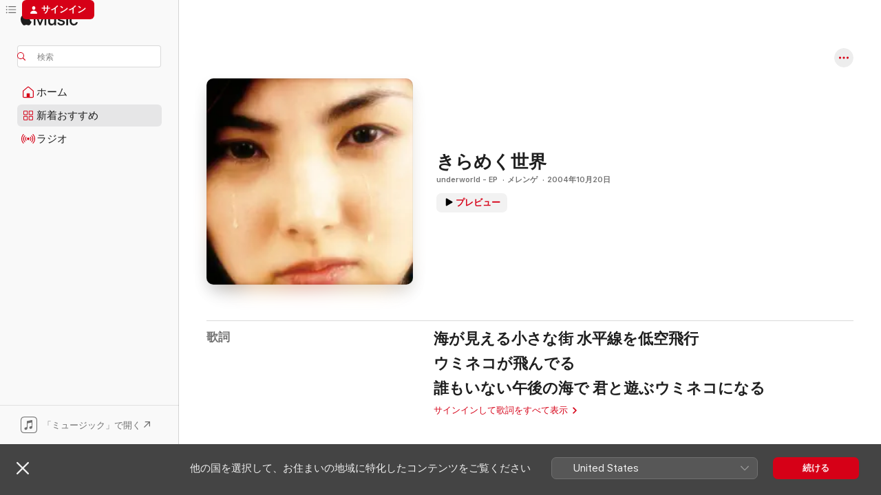

--- FILE ---
content_type: text/html
request_url: https://music.apple.com/jp/song/%E3%81%8D%E3%82%89%E3%82%81%E3%81%8F%E4%B8%96%E7%95%8C/205560712
body_size: 17175
content:
<!DOCTYPE html>
<html dir="ltr" lang="ja">
    <head>
        <!-- prettier-ignore -->
        <meta charset="utf-8">
        <!-- prettier-ignore -->
        <meta http-equiv="X-UA-Compatible" content="IE=edge">
        <!-- prettier-ignore -->
        <meta
            name="viewport"
            content="width=device-width,initial-scale=1,interactive-widget=resizes-content"
        >
        <!-- prettier-ignore -->
        <meta name="applicable-device" content="pc,mobile">
        <!-- prettier-ignore -->
        <meta name="referrer" content="strict-origin">
        <!-- prettier-ignore -->
        <link
            rel="apple-touch-icon"
            sizes="180x180"
            href="/assets/favicon/favicon-180.png"
        >
        <!-- prettier-ignore -->
        <link
            rel="icon"
            type="image/png"
            sizes="32x32"
            href="/assets/favicon/favicon-32.png"
        >
        <!-- prettier-ignore -->
        <link
            rel="icon"
            type="image/png"
            sizes="16x16"
            href="/assets/favicon/favicon-16.png"
        >
        <!-- prettier-ignore -->
        <link
            rel="mask-icon"
            href="/assets/favicon/favicon.svg"
            color="#fa233b"
        >
        <!-- prettier-ignore -->
        <link rel="manifest" href="/manifest.json">

        <title>‎きらめく世界 - メレンゲの曲 - Apple Music</title><!-- HEAD_svelte-1cypuwr_START --><link rel="preconnect" href="//www.apple.com/wss/fonts" crossorigin="anonymous"><link rel="stylesheet" href="//www.apple.com/wss/fonts?families=SF+Pro,v4%7CSF+Pro+Icons,v1%7CSF+Pro+JP,v1&amp;display=swap" type="text/css" referrerpolicy="strict-origin-when-cross-origin"><!-- HEAD_svelte-1cypuwr_END --><!-- HEAD_svelte-eg3hvx_START -->    <meta name="description" content="メレンゲの&quot;きらめく世界&quot;をApple Musicで聴こう。2004年年。時間：4:58"> <meta name="keywords" content="聴く, きらめく世界, メレンゲ, 音楽, シングル, 曲, ロック, ストリーミング音楽, apple music"> <link rel="canonical" href="https://music.apple.com/jp/song/%E3%81%8D%E3%82%89%E3%82%81%E3%81%8F%E4%B8%96%E7%95%8C/205560712">   <link rel="alternate" type="application/json+oembed" href="https://music.apple.com/api/oembed?url=https%3A%2F%2Fmusic.apple.com%2Fjp%2Falbum%2F%25E3%2581%258D%25E3%2582%2589%25E3%2582%2581%25E3%2581%258F%25E4%25B8%2596%25E7%2595%258C%2F205560695%3Fi%3D205560712" title="メレンゲの&quot;きらめく世界&quot;をApple Musicで">  <meta name="al:ios:app_store_id" content="1108187390"> <meta name="al:ios:app_name" content="Apple Music"> <meta name="apple:content_id" content="205560712"> <meta name="apple:title" content="きらめく世界"> <meta name="apple:description" content="メレンゲの&quot;きらめく世界&quot;をApple Musicで聴こう。2004年年。時間：4:58">   <meta property="og:title" content="メレンゲの&quot;きらめく世界&quot;をApple Musicで"> <meta property="og:description" content="曲・2004年・時間：4:58"> <meta property="og:site_name" content="Apple Music - Webプレイヤー"> <meta property="og:url" content="https://music.apple.com/jp/song/%E3%81%8D%E3%82%89%E3%82%81%E3%81%8F%E4%B8%96%E7%95%8C/205560712"> <meta property="og:image" content="https://is1-ssl.mzstatic.com/image/thumb/Music/af/0e/da/mzi.zysdnkrr.jpg/1200x630wp-60.jpg"> <meta property="og:image:secure_url" content="https://is1-ssl.mzstatic.com/image/thumb/Music/af/0e/da/mzi.zysdnkrr.jpg/1200x630wp-60.jpg"> <meta property="og:image:alt" content="メレンゲの&quot;きらめく世界&quot;をApple Musicで"> <meta property="og:image:width" content="1200"> <meta property="og:image:height" content="630"> <meta property="og:image:type" content="image/jpg"> <meta property="og:type" content="music.song"> <meta property="og:locale" content="ja">   <meta property="music:song" content="https://music.apple.com/jp/song/%E3%81%8D%E3%82%89%E3%82%81%E3%81%8F%E4%B8%96%E7%95%8C/205560712"> <meta property="music:song:preview_url:secure_url" content="https://music.apple.com/jp/song/%E3%81%8D%E3%82%89%E3%82%81%E3%81%8F%E4%B8%96%E7%95%8C/205560712"> <meta property="music:song:disc" content="1"> <meta property="music:song:duration" content="PT4M58S"> <meta property="music:song:track" content="2">  <meta property="music:album" content="https://music.apple.com/jp/album/%E3%81%8D%E3%82%89%E3%82%81%E3%81%8F%E4%B8%96%E7%95%8C/205560695?i=205560712"> <meta property="music:album:disc" content="1"> <meta property="music:album:track" content="2"> <meta property="music:musician" content="https://music.apple.com/jp/artist/%E3%83%A1%E3%83%AC%E3%83%B3%E3%82%B2/135149852"> <meta property="music:release_date" content="2004-10-20T00:00:00.000Z">   <meta name="twitter:title" content="メレンゲの&quot;きらめく世界&quot;をApple Musicで"> <meta name="twitter:description" content="曲・2004年・時間：4:58"> <meta name="twitter:site" content="@AppleMusic"> <meta name="twitter:image" content="https://is1-ssl.mzstatic.com/image/thumb/Music/af/0e/da/mzi.zysdnkrr.jpg/600x600bf-60.jpg"> <meta name="twitter:image:alt" content="メレンゲの&quot;きらめく世界&quot;をApple Musicで"> <meta name="twitter:card" content="summary">       <!-- HTML_TAG_START -->
                <script id=schema:song type="application/ld+json">
                    {"@context":"http://schema.org","@type":"MusicComposition","name":"きらめく世界","url":"https://music.apple.com/jp/song/%E3%81%8D%E3%82%89%E3%82%81%E3%81%8F%E4%B8%96%E7%95%8C/205560712","datePublished":"2004-10-20","description":"メレンゲの\"きらめく世界\"をApple Musicで聴こう。2004年年。時間：4:58","timeRequired":"PT4M58S","image":"https://is1-ssl.mzstatic.com/image/thumb/Music/af/0e/da/mzi.zysdnkrr.jpg/1200x630bb.jpg","audio":{"@type":"MusicRecording","name":"きらめく世界","url":"https://music.apple.com/jp/song/%E3%81%8D%E3%82%89%E3%82%81%E3%81%8F%E4%B8%96%E7%95%8C/205560712","datePublished":"2004-10-20","description":"メレンゲの\"きらめく世界\"をApple Musicで聴こう。2004年年。時間：4:58","duration":"PT4M58S","image":"https://is1-ssl.mzstatic.com/image/thumb/Music/af/0e/da/mzi.zysdnkrr.jpg/1200x630bb.jpg","byArtist":[{"@type":"MusicGroup","name":"メレンゲ","url":"https://music.apple.com/jp/artist/%E3%83%A1%E3%83%AC%E3%83%B3%E3%82%B2/135149852"}],"inAlbum":{"@type":"MusicAlbum","image":"https://is1-ssl.mzstatic.com/image/thumb/Music/af/0e/da/mzi.zysdnkrr.jpg/486x486bb.png","url":"https://music.apple.com/jp/album/underworld-ep/205560695","name":"underworld - EP","byArtist":[{"@type":"MusicGroup","name":"メレンゲ","url":"https://music.apple.com/jp/artist/%E3%83%A1%E3%83%AC%E3%83%B3%E3%82%B2/135149852"}]},"audio":{"@type":"AudioObject","name":"きらめく世界","contentUrl":"https://audio-ssl.itunes.apple.com/itunes-assets/AudioPreview221/v4/7c/f7/0d/7cf70dd3-c1f1-c39a-4003-9434472ba530/mzaf_2262906972065347753.plus.aac.ep.m4a","description":"メレンゲの\"きらめく世界\"をApple Musicで聴こう。2004年年。時間：4:58","duration":"PT4M58S","uploadDate":"2004-10-20","thumbnailUrl":"https://is1-ssl.mzstatic.com/image/thumb/Music/af/0e/da/mzi.zysdnkrr.jpg/1200x630bb.jpg","potentialAction":{"@type":"ListenAction","expectsAcceptanceOf":{"@type":"Offer","category":"free"},"target":{"@type":"EntryPoint","actionPlatform":"https://music.apple.com/jp/song/%E3%81%8D%E3%82%89%E3%82%81%E3%81%8F%E4%B8%96%E7%95%8C/205560712"}}},"genre":["ロック","ミュージック","J-Pop"]},"lyrics":{"@type":"CreativeWork","text":"海が見える小さな街 水平線を低空飛行\nウミネコが飛んでる\n誰もいない午後の海で 君と遊ぶウミネコになる"}}
                </script>
                <!-- HTML_TAG_END -->    <!-- HEAD_svelte-eg3hvx_END -->
      <script type="module" crossorigin src="/assets/index~8a6f659a1b.js"></script>
      <link rel="stylesheet" href="/assets/index~99bed3cf08.css">
      <script type="module">import.meta.url;import("_").catch(()=>1);async function* g(){};window.__vite_is_modern_browser=true;</script>
      <script type="module">!function(){if(window.__vite_is_modern_browser)return;console.warn("vite: loading legacy chunks, syntax error above and the same error below should be ignored");var e=document.getElementById("vite-legacy-polyfill"),n=document.createElement("script");n.src=e.src,n.onload=function(){System.import(document.getElementById('vite-legacy-entry').getAttribute('data-src'))},document.body.appendChild(n)}();</script>
    </head>
    <body>
        <script src="/assets/focus-visible/focus-visible.min.js"></script>
        
        <script
            async
            src="/includes/js-cdn/musickit/v3/amp/musickit.js"
        ></script>
        <script
            type="module"
            async
            src="/includes/js-cdn/musickit/v3/components/musickit-components/musickit-components.esm.js"
        ></script>
        <script
            nomodule
            async
            src="/includes/js-cdn/musickit/v3/components/musickit-components/musickit-components.js"
        ></script>
        <svg style="display: none" xmlns="http://www.w3.org/2000/svg">
            <symbol id="play-circle-fill" viewBox="0 0 60 60">
                <path
                    class="icon-circle-fill__circle"
                    fill="var(--iconCircleFillBG, transparent)"
                    d="M30 60c16.411 0 30-13.617 30-30C60 13.588 46.382 0 29.971 0 13.588 0 .001 13.588.001 30c0 16.383 13.617 30 30 30Z"
                />
                <path
                    fill="var(--iconFillArrow, var(--keyColor, black))"
                    d="M24.411 41.853c-1.41.853-3.028.177-3.028-1.294V19.47c0-1.44 1.735-2.058 3.028-1.294l17.265 10.235a1.89 1.89 0 0 1 0 3.265L24.411 41.853Z"
                />
            </symbol>
        </svg>
        <div class="body-container">
              <div class="app-container svelte-t3vj1e" data-testid="app-container">   <div class="header svelte-rjjbqs" data-testid="header"><nav data-testid="navigation" class="navigation svelte-13li0vp"><div class="navigation__header svelte-13li0vp"><div data-testid="logo" class="logo svelte-1o7dz8w"> <a aria-label="Apple Music" role="img" href="https://music.apple.com/jp/home" class="svelte-1o7dz8w"><svg height="20" viewBox="0 0 83 20" width="83" xmlns="http://www.w3.org/2000/svg" class="logo" aria-hidden="true"><path d="M34.752 19.746V6.243h-.088l-5.433 13.503h-2.074L21.711 6.243h-.087v13.503h-2.548V1.399h3.235l5.833 14.621h.1l5.82-14.62h3.248v18.347h-2.56zm16.649 0h-2.586v-2.263h-.062c-.725 1.602-2.061 2.504-4.072 2.504-2.86 0-4.61-1.894-4.61-4.958V6.37h2.698v8.125c0 2.034.95 3.127 2.81 3.127 1.95 0 3.124-1.373 3.124-3.458V6.37H51.4v13.376zm7.394-13.618c3.06 0 5.046 1.73 5.134 4.196h-2.536c-.15-1.296-1.087-2.11-2.598-2.11-1.462 0-2.436.724-2.436 1.793 0 .839.6 1.41 2.023 1.741l2.136.496c2.686.636 3.71 1.704 3.71 3.636 0 2.442-2.236 4.12-5.333 4.12-3.285 0-5.26-1.64-5.509-4.183h2.673c.25 1.398 1.187 2.085 2.836 2.085 1.623 0 2.623-.687 2.623-1.78 0-.865-.487-1.373-1.924-1.704l-2.136-.508c-2.498-.585-3.735-1.806-3.735-3.75 0-2.391 2.049-4.032 5.072-4.032zM66.1 2.836c0-.878.7-1.577 1.561-1.577.862 0 1.55.7 1.55 1.577 0 .864-.688 1.576-1.55 1.576a1.573 1.573 0 0 1-1.56-1.576zm.212 3.534h2.698v13.376h-2.698zm14.089 4.603c-.275-1.424-1.324-2.556-3.085-2.556-2.086 0-3.46 1.767-3.46 4.64 0 2.938 1.386 4.642 3.485 4.642 1.66 0 2.748-.928 3.06-2.48H83C82.713 18.067 80.477 20 77.317 20c-3.76 0-6.208-2.62-6.208-6.942 0-4.247 2.448-6.93 6.183-6.93 3.385 0 5.446 2.213 5.683 4.845h-2.573zM10.824 3.189c-.698.834-1.805 1.496-2.913 1.398-.145-1.128.41-2.33 1.036-3.065C9.644.662 10.848.05 11.835 0c.121 1.178-.336 2.33-1.01 3.19zm.999 1.619c.624.049 2.425.244 3.578 1.98-.096.074-2.137 1.272-2.113 3.79.024 3.01 2.593 4.012 2.617 4.037-.024.074-.407 1.419-1.344 2.812-.817 1.224-1.657 2.422-3.002 2.447-1.297.024-1.73-.783-3.218-.783-1.489 0-1.97.758-3.194.807-1.297.048-2.28-1.297-3.097-2.52C.368 14.908-.904 10.408.825 7.375c.84-1.516 2.377-2.47 4.034-2.495 1.273-.023 2.45.857 3.218.857.769 0 2.137-1.027 3.746-.93z"></path></svg></a>   </div> <div class="search-input-wrapper svelte-nrtdem" data-testid="search-input"><div data-testid="amp-search-input" aria-controls="search-suggestions" aria-expanded="false" aria-haspopup="listbox" aria-owns="search-suggestions" class="search-input-container svelte-rg26q6" tabindex="-1" role=""><div class="flex-container svelte-rg26q6"><form id="search-input-form" class="svelte-rg26q6"><svg height="16" width="16" viewBox="0 0 16 16" class="search-svg" aria-hidden="true"><path d="M11.87 10.835c.018.015.035.03.051.047l3.864 3.863a.735.735 0 1 1-1.04 1.04l-3.863-3.864a.744.744 0 0 1-.047-.051 6.667 6.667 0 1 1 1.035-1.035zM6.667 12a5.333 5.333 0 1 0 0-10.667 5.333 5.333 0 0 0 0 10.667z"></path></svg> <input aria-autocomplete="list" aria-multiline="false" aria-controls="search-suggestions" aria-label="Search" placeholder="検索" spellcheck="false" autocomplete="off" autocorrect="off" autocapitalize="off" type="text" inputmode="search" class="search-input__text-field svelte-rg26q6" data-testid="search-input__text-field"></form> </div> <div data-testid="search-scope-bar"></div>   </div> </div></div> <div data-testid="navigation-content" class="navigation__content svelte-13li0vp" id="navigation" aria-hidden="false"><div class="navigation__scrollable-container svelte-13li0vp"><div data-testid="navigation-items-primary" class="navigation-items navigation-items--primary svelte-ng61m8"> <ul class="navigation-items__list svelte-ng61m8">  <li class="navigation-item navigation-item__home svelte-1a5yt87" aria-selected="false" data-testid="navigation-item"> <a href="https://music.apple.com/jp/home" class="navigation-item__link svelte-1a5yt87" role="button" data-testid="home" aria-pressed="false"><div class="navigation-item__content svelte-zhx7t9"> <span class="navigation-item__icon svelte-zhx7t9"> <svg width="24" height="24" viewBox="0 0 24 24" xmlns="http://www.w3.org/2000/svg" aria-hidden="true"><path d="M5.93 20.16a1.94 1.94 0 0 1-1.43-.502c-.334-.335-.502-.794-.502-1.393v-7.142c0-.362.062-.688.177-.953.123-.264.326-.529.6-.75l6.145-5.157c.176-.141.344-.247.52-.318.176-.07.362-.105.564-.105.194 0 .388.035.565.105.176.07.352.177.52.318l6.146 5.158c.273.23.467.476.59.75.124.264.177.59.177.96v7.134c0 .59-.159 1.058-.503 1.393-.335.335-.811.503-1.428.503H5.929Zm12.14-1.172c.221 0 .406-.07.547-.212a.688.688 0 0 0 .22-.511v-7.142c0-.177-.026-.344-.087-.459a.97.97 0 0 0-.265-.353l-6.154-5.149a.756.756 0 0 0-.177-.115.37.37 0 0 0-.15-.035.37.37 0 0 0-.158.035l-.177.115-6.145 5.15a.982.982 0 0 0-.274.352 1.13 1.13 0 0 0-.088.468v7.133c0 .203.08.379.23.511a.744.744 0 0 0 .546.212h12.133Zm-8.323-4.7c0-.176.062-.326.177-.432a.6.6 0 0 1 .423-.159h3.315c.176 0 .326.053.432.16s.159.255.159.431v4.973H9.756v-4.973Z"></path></svg> </span> <span class="navigation-item__label svelte-zhx7t9"> ホーム </span> </div></a>  </li>  <li class="navigation-item navigation-item__new svelte-1a5yt87" aria-selected="false" data-testid="navigation-item"> <a href="https://music.apple.com/jp/new" class="navigation-item__link svelte-1a5yt87" role="button" data-testid="new" aria-pressed="false"><div class="navigation-item__content svelte-zhx7t9"> <span class="navigation-item__icon svelte-zhx7t9"> <svg height="24" viewBox="0 0 24 24" width="24" aria-hidden="true"><path d="M9.92 11.354c.966 0 1.453-.487 1.453-1.49v-3.4c0-1.004-.487-1.483-1.453-1.483H6.452C5.487 4.981 5 5.46 5 6.464v3.4c0 1.003.487 1.49 1.452 1.49zm7.628 0c.965 0 1.452-.487 1.452-1.49v-3.4c0-1.004-.487-1.483-1.452-1.483h-3.46c-.974 0-1.46.479-1.46 1.483v3.4c0 1.003.486 1.49 1.46 1.49zm-7.65-1.073h-3.43c-.266 0-.396-.137-.396-.418v-3.4c0-.273.13-.41.396-.41h3.43c.265 0 .402.137.402.41v3.4c0 .281-.137.418-.403.418zm7.634 0h-3.43c-.273 0-.402-.137-.402-.418v-3.4c0-.273.129-.41.403-.41h3.43c.265 0 .395.137.395.41v3.4c0 .281-.13.418-.396.418zm-7.612 8.7c.966 0 1.453-.48 1.453-1.483v-3.407c0-.996-.487-1.483-1.453-1.483H6.452c-.965 0-1.452.487-1.452 1.483v3.407c0 1.004.487 1.483 1.452 1.483zm7.628 0c.965 0 1.452-.48 1.452-1.483v-3.407c0-.996-.487-1.483-1.452-1.483h-3.46c-.974 0-1.46.487-1.46 1.483v3.407c0 1.004.486 1.483 1.46 1.483zm-7.65-1.072h-3.43c-.266 0-.396-.137-.396-.41v-3.4c0-.282.13-.418.396-.418h3.43c.265 0 .402.136.402.418v3.4c0 .273-.137.41-.403.41zm7.634 0h-3.43c-.273 0-.402-.137-.402-.41v-3.4c0-.282.129-.418.403-.418h3.43c.265 0 .395.136.395.418v3.4c0 .273-.13.41-.396.41z" fill-opacity=".95"></path></svg> </span> <span class="navigation-item__label svelte-zhx7t9"> 新着おすすめ </span> </div></a>  </li>  <li class="navigation-item navigation-item__radio svelte-1a5yt87" aria-selected="false" data-testid="navigation-item"> <a href="https://music.apple.com/jp/radio" class="navigation-item__link svelte-1a5yt87" role="button" data-testid="radio" aria-pressed="false"><div class="navigation-item__content svelte-zhx7t9"> <span class="navigation-item__icon svelte-zhx7t9"> <svg width="24" height="24" viewBox="0 0 24 24" xmlns="http://www.w3.org/2000/svg" aria-hidden="true"><path d="M19.359 18.57C21.033 16.818 22 14.461 22 11.89s-.967-4.93-2.641-6.68c-.276-.292-.653-.26-.868-.023-.222.246-.176.591.085.868 1.466 1.535 2.272 3.593 2.272 5.835 0 2.241-.806 4.3-2.272 5.835-.261.268-.307.621-.085.86.215.245.592.276.868-.016zm-13.85.014c.222-.238.176-.59-.085-.86-1.474-1.535-2.272-3.593-2.272-5.834 0-2.242.798-4.3 2.272-5.835.261-.277.307-.622.085-.868-.215-.238-.592-.269-.868.023C2.967 6.96 2 9.318 2 11.89s.967 4.929 2.641 6.68c.276.29.653.26.868.014zm1.957-1.873c.223-.253.162-.583-.1-.867-.951-1.068-1.473-2.45-1.473-3.954 0-1.505.522-2.887 1.474-3.954.26-.284.322-.614.1-.876-.23-.26-.622-.26-.891.039-1.175 1.274-1.827 2.963-1.827 4.79 0 1.82.652 3.517 1.827 4.784.269.3.66.307.89.038zm9.958-.038c1.175-1.267 1.827-2.964 1.827-4.783 0-1.828-.652-3.517-1.827-4.791-.269-.3-.66-.3-.89-.039-.23.262-.162.592.092.876.96 1.067 1.481 2.449 1.481 3.954 0 1.504-.522 2.886-1.481 3.954-.254.284-.323.614-.092.867.23.269.621.261.89-.038zm-8.061-1.966c.23-.26.13-.568-.092-.883-.415-.522-.63-1.197-.63-1.934 0-.737.215-1.413.63-1.943.222-.307.322-.614.092-.875s-.653-.261-.906.054a4.385 4.385 0 0 0-.968 2.764 4.38 4.38 0 0 0 .968 2.756c.253.322.675.322.906.061zm6.18-.061a4.38 4.38 0 0 0 .968-2.756 4.385 4.385 0 0 0-.968-2.764c-.253-.315-.675-.315-.906-.054-.23.261-.138.568.092.875.415.53.63 1.206.63 1.943 0 .737-.215 1.412-.63 1.934-.23.315-.322.622-.092.883s.653.261.906-.061zm-3.547-.967c.96 0 1.789-.814 1.789-1.797s-.83-1.789-1.789-1.789c-.96 0-1.781.806-1.781 1.789 0 .983.821 1.797 1.781 1.797z"></path></svg> </span> <span class="navigation-item__label svelte-zhx7t9"> ラジオ </span> </div></a>  </li>  <li class="navigation-item navigation-item__search svelte-1a5yt87" aria-selected="false" data-testid="navigation-item"> <a href="https://music.apple.com/jp/search" class="navigation-item__link svelte-1a5yt87" role="button" data-testid="search" aria-pressed="false"><div class="navigation-item__content svelte-zhx7t9"> <span class="navigation-item__icon svelte-zhx7t9"> <svg height="24" viewBox="0 0 24 24" width="24" aria-hidden="true"><path d="M17.979 18.553c.476 0 .813-.366.813-.835a.807.807 0 0 0-.235-.586l-3.45-3.457a5.61 5.61 0 0 0 1.158-3.413c0-3.098-2.535-5.633-5.633-5.633C7.542 4.63 5 7.156 5 10.262c0 3.098 2.534 5.632 5.632 5.632a5.614 5.614 0 0 0 3.274-1.055l3.472 3.472a.835.835 0 0 0 .6.242zm-7.347-3.875c-2.417 0-4.416-2-4.416-4.416 0-2.417 2-4.417 4.416-4.417 2.417 0 4.417 2 4.417 4.417s-2 4.416-4.417 4.416z" fill-opacity=".95"></path></svg> </span> <span class="navigation-item__label svelte-zhx7t9"> 検索 </span> </div></a>  </li></ul> </div>   </div> <div class="navigation__native-cta"><div slot="native-cta"><div data-testid="native-cta" class="native-cta svelte-6xh86f  native-cta--authenticated"><button class="native-cta__button svelte-6xh86f" data-testid="native-cta-button"><span class="native-cta__app-icon svelte-6xh86f"><svg width="24" height="24" xmlns="http://www.w3.org/2000/svg" xml:space="preserve" style="fill-rule:evenodd;clip-rule:evenodd;stroke-linejoin:round;stroke-miterlimit:2" viewBox="0 0 24 24" slot="app-icon" aria-hidden="true"><path d="M22.567 1.496C21.448.393 19.956.045 17.293.045H6.566c-2.508 0-4.028.376-5.12 1.465C.344 2.601 0 4.09 0 6.611v10.727c0 2.695.33 4.18 1.432 5.257 1.106 1.103 2.595 1.45 5.275 1.45h10.586c2.663 0 4.169-.347 5.274-1.45C23.656 21.504 24 20.033 24 17.338V6.752c0-2.694-.344-4.179-1.433-5.256Zm.411 4.9v11.299c0 1.898-.338 3.286-1.188 4.137-.851.864-2.256 1.191-4.141 1.191H6.35c-1.884 0-3.303-.341-4.154-1.191-.85-.851-1.174-2.239-1.174-4.137V6.54c0-2.014.324-3.445 1.16-4.295.851-.864 2.312-1.177 4.313-1.177h11.154c1.885 0 3.29.341 4.141 1.191.864.85 1.188 2.239 1.188 4.137Z" style="fill-rule:nonzero"></path><path d="M7.413 19.255c.987 0 2.48-.728 2.48-2.672v-6.385c0-.35.063-.428.378-.494l5.298-1.095c.351-.067.534.025.534.333l.035 4.286c0 .337-.182.586-.53.652l-1.014.228c-1.361.3-2.007.923-2.007 1.937 0 1.017.79 1.748 1.926 1.748.986 0 2.444-.679 2.444-2.64V5.654c0-.636-.279-.821-1.016-.66L9.646 6.298c-.448.091-.674.329-.674.699l.035 7.697c0 .336-.148.546-.446.613l-1.067.21c-1.329.266-1.986.93-1.986 1.993 0 1.017.786 1.745 1.905 1.745Z" style="fill-rule:nonzero"></path></svg></span> <span class="native-cta__label svelte-6xh86f">「ミュージック」で開く</span> <span class="native-cta__arrow svelte-6xh86f"><svg height="16" width="16" viewBox="0 0 16 16" class="native-cta-action" aria-hidden="true"><path d="M1.559 16 13.795 3.764v8.962H16V0H3.274v2.205h8.962L0 14.441 1.559 16z"></path></svg></span></button> </div>  </div></div></div> </nav> </div>  <div class="player-bar player-bar__floating-player svelte-1rr9v04" data-testid="player-bar" aria-label="ミュージックプレーヤー" aria-hidden="false">   </div>   <div id="scrollable-page" class="scrollable-page svelte-mt0bfj" data-main-content data-testid="main-section" aria-hidden="false"><main data-testid="main" class="svelte-bzjlhs"><div class="content-container svelte-bzjlhs" data-testid="content-container"><div class="search-input-wrapper svelte-nrtdem" data-testid="search-input"><div data-testid="amp-search-input" aria-controls="search-suggestions" aria-expanded="false" aria-haspopup="listbox" aria-owns="search-suggestions" class="search-input-container svelte-rg26q6" tabindex="-1" role=""><div class="flex-container svelte-rg26q6"><form id="search-input-form" class="svelte-rg26q6"><svg height="16" width="16" viewBox="0 0 16 16" class="search-svg" aria-hidden="true"><path d="M11.87 10.835c.018.015.035.03.051.047l3.864 3.863a.735.735 0 1 1-1.04 1.04l-3.863-3.864a.744.744 0 0 1-.047-.051 6.667 6.667 0 1 1 1.035-1.035zM6.667 12a5.333 5.333 0 1 0 0-10.667 5.333 5.333 0 0 0 0 10.667z"></path></svg> <input value="" aria-autocomplete="list" aria-multiline="false" aria-controls="search-suggestions" aria-label="Search" placeholder="検索" spellcheck="false" autocomplete="off" autocorrect="off" autocapitalize="off" type="text" inputmode="search" class="search-input__text-field svelte-rg26q6" data-testid="search-input__text-field"></form> </div> <div data-testid="search-scope-bar"> </div>   </div> </div>      <div class="section svelte-wa5vzl" data-testid="section-container" aria-label="おすすめ"> <div class="section-content svelte-wa5vzl" data-testid="section-content"> <div class="song-header-page svelte-1xmd2gi"><div class="song__action-buttons svelte-1xmd2gi"> <amp-contextual-menu-button config="[object Object]" class="svelte-1sn4kz"> <span aria-label="さらに見る" class="more-button svelte-1sn4kz more-button--platter  more-button--material" data-testid="more-button" slot="trigger-content"><svg width="28" height="28" viewBox="0 0 28 28" class="glyph" xmlns="http://www.w3.org/2000/svg"><circle fill="var(--iconCircleFill, transparent)" cx="14" cy="14" r="14"></circle><path fill="var(--iconEllipsisFill, white)" d="M10.105 14c0-.87-.687-1.55-1.564-1.55-.862 0-1.557.695-1.557 1.55 0 .848.695 1.55 1.557 1.55.855 0 1.564-.702 1.564-1.55zm5.437 0c0-.87-.68-1.55-1.542-1.55A1.55 1.55 0 0012.45 14c0 .848.695 1.55 1.55 1.55.848 0 1.542-.702 1.542-1.55zm5.474 0c0-.87-.687-1.55-1.557-1.55-.87 0-1.564.695-1.564 1.55 0 .848.694 1.55 1.564 1.55.848 0 1.557-.702 1.557-1.55z"></path></svg></span> </amp-contextual-menu-button></div> <div class="song-header-page__details-container svelte-1xmd2gi"><div class="song-header-page__artwork svelte-1xmd2gi"><div class="song-header-page__artwork-radiosity svelte-1xmd2gi"><div data-testid="artwork-component" class="artwork-component artwork-component--aspect-ratio artwork-component--orientation-square svelte-uduhys        artwork-component--has-borders" style="
            --artwork-bg-color: #f1c396;
            --aspect-ratio: 1;
            --placeholder-bg-color: #f1c396;
       ">   <picture class="svelte-uduhys"><source sizes=" (max-width:999px) 180px,(min-width:1000px) and (max-width:1319px) 208px,(min-width:1320px) and (max-width:1679px) 208px,300px" srcset="https://is1-ssl.mzstatic.com/image/thumb/Music/af/0e/da/mzi.zysdnkrr.jpg/180x180bb.webp 180w,https://is1-ssl.mzstatic.com/image/thumb/Music/af/0e/da/mzi.zysdnkrr.jpg/208x208bb.webp 208w,https://is1-ssl.mzstatic.com/image/thumb/Music/af/0e/da/mzi.zysdnkrr.jpg/300x300bb.webp 300w,https://is1-ssl.mzstatic.com/image/thumb/Music/af/0e/da/mzi.zysdnkrr.jpg/360x360bb.webp 360w,https://is1-ssl.mzstatic.com/image/thumb/Music/af/0e/da/mzi.zysdnkrr.jpg/416x416bb.webp 416w,https://is1-ssl.mzstatic.com/image/thumb/Music/af/0e/da/mzi.zysdnkrr.jpg/600x600bb.webp 600w" type="image/webp"> <source sizes=" (max-width:999px) 180px,(min-width:1000px) and (max-width:1319px) 208px,(min-width:1320px) and (max-width:1679px) 208px,300px" srcset="https://is1-ssl.mzstatic.com/image/thumb/Music/af/0e/da/mzi.zysdnkrr.jpg/180x180bb-60.jpg 180w,https://is1-ssl.mzstatic.com/image/thumb/Music/af/0e/da/mzi.zysdnkrr.jpg/208x208bb-60.jpg 208w,https://is1-ssl.mzstatic.com/image/thumb/Music/af/0e/da/mzi.zysdnkrr.jpg/300x300bb-60.jpg 300w,https://is1-ssl.mzstatic.com/image/thumb/Music/af/0e/da/mzi.zysdnkrr.jpg/360x360bb-60.jpg 360w,https://is1-ssl.mzstatic.com/image/thumb/Music/af/0e/da/mzi.zysdnkrr.jpg/416x416bb-60.jpg 416w,https://is1-ssl.mzstatic.com/image/thumb/Music/af/0e/da/mzi.zysdnkrr.jpg/600x600bb-60.jpg 600w" type="image/jpeg"> <img alt="" class="artwork-component__contents artwork-component__image svelte-uduhys" loading="lazy" src="/assets/artwork/1x1.gif" role="presentation" decoding="async" width="300" height="300" fetchpriority="auto" style="opacity: 1;"></picture> </div></div> <div data-testid="artwork-component" class="artwork-component artwork-component--aspect-ratio artwork-component--orientation-square svelte-uduhys        artwork-component--has-borders" style="
            --artwork-bg-color: #f1c396;
            --aspect-ratio: 1;
            --placeholder-bg-color: #f1c396;
       ">   <picture class="svelte-uduhys"><source sizes=" (max-width:999px) 180px,(min-width:1000px) and (max-width:1319px) 208px,(min-width:1320px) and (max-width:1679px) 208px,300px" srcset="https://is1-ssl.mzstatic.com/image/thumb/Music/af/0e/da/mzi.zysdnkrr.jpg/180x180bb.webp 180w,https://is1-ssl.mzstatic.com/image/thumb/Music/af/0e/da/mzi.zysdnkrr.jpg/208x208bb.webp 208w,https://is1-ssl.mzstatic.com/image/thumb/Music/af/0e/da/mzi.zysdnkrr.jpg/300x300bb.webp 300w,https://is1-ssl.mzstatic.com/image/thumb/Music/af/0e/da/mzi.zysdnkrr.jpg/360x360bb.webp 360w,https://is1-ssl.mzstatic.com/image/thumb/Music/af/0e/da/mzi.zysdnkrr.jpg/416x416bb.webp 416w,https://is1-ssl.mzstatic.com/image/thumb/Music/af/0e/da/mzi.zysdnkrr.jpg/600x600bb.webp 600w" type="image/webp"> <source sizes=" (max-width:999px) 180px,(min-width:1000px) and (max-width:1319px) 208px,(min-width:1320px) and (max-width:1679px) 208px,300px" srcset="https://is1-ssl.mzstatic.com/image/thumb/Music/af/0e/da/mzi.zysdnkrr.jpg/180x180bb-60.jpg 180w,https://is1-ssl.mzstatic.com/image/thumb/Music/af/0e/da/mzi.zysdnkrr.jpg/208x208bb-60.jpg 208w,https://is1-ssl.mzstatic.com/image/thumb/Music/af/0e/da/mzi.zysdnkrr.jpg/300x300bb-60.jpg 300w,https://is1-ssl.mzstatic.com/image/thumb/Music/af/0e/da/mzi.zysdnkrr.jpg/360x360bb-60.jpg 360w,https://is1-ssl.mzstatic.com/image/thumb/Music/af/0e/da/mzi.zysdnkrr.jpg/416x416bb-60.jpg 416w,https://is1-ssl.mzstatic.com/image/thumb/Music/af/0e/da/mzi.zysdnkrr.jpg/600x600bb-60.jpg 600w" type="image/jpeg"> <img alt="きらめく世界 - メレンゲの曲" class="artwork-component__contents artwork-component__image svelte-uduhys" loading="lazy" src="/assets/artwork/1x1.gif" role="presentation" decoding="async" width="300" height="300" fetchpriority="auto" style="opacity: 1;"></picture> </div></div> <div class="song-header-page-details svelte-1xmd2gi"><h1 class="song-header-page__song-header-title svelte-1xmd2gi" data-testid="song-title">きらめく世界  </h1> <p class="song-header-page__song-header-subtitle svelte-1xmd2gi" data-testid="song-subtitle" dir="auto"><span data-testid="song-subtitle-album"><span data-testid="song-subtitle-album-link"><a data-testid="click-action" class="click-action svelte-c0t0j2" href="https://music.apple.com/jp/album/underworld-ep/205560695">underworld - EP</a></span></span> <span class="song-subtitles-item svelte-1xmd2gi" data-testid="song-subtitle-artists"> <span data-testid="song-subtitle-artist-link0"><a data-testid="click-action" class="click-action svelte-c0t0j2" href="https://music.apple.com/jp/artist/%E3%83%A1%E3%83%AC%E3%83%B3%E3%82%B2/135149852">メレンゲ</a></span></span> <span class="song-subtitles-item svelte-1xmd2gi" data-testid="song-subtitle-release-date">2004年10月20日</span></p> <div class="song-header-page__buttons svelte-1xmd2gi"><div data-testid="button-action" class="button svelte-rka6wn  secondary"><button data-testid="click-action" class="click-action svelte-c0t0j2" aria-label="" ><span class="icon svelte-rka6wn" data-testid="play-icon"><svg height="16" viewBox="0 0 16 16" width="16"><path d="m4.4 15.14 10.386-6.096c.842-.459.794-1.64 0-2.097L4.401.85c-.87-.53-2-.12-2 .82v12.625c0 .966 1.06 1.4 2 .844z"></path></svg></span>  プレビュー</button> </div></div></div></div> </div></div>   </div><div class="section svelte-wa5vzl" data-testid="section-container"> <div class="section-content svelte-wa5vzl" data-testid="section-content">  <div class="placeholder-table svelte-wa5vzl"> <div><div class="placeholder-row svelte-wa5vzl placeholder-row--even placeholder-row--album"></div></div></div> </div>   </div><div class="section svelte-wa5vzl" data-testid="section-container"> <div class="section-content svelte-wa5vzl" data-testid="section-content">  <div class="placeholder-table svelte-wa5vzl"> <div><div class="placeholder-row svelte-wa5vzl placeholder-row--even placeholder-row--album"></div></div></div> </div>   </div><div class="section svelte-wa5vzl" data-testid="section-container"> <div class="section-content svelte-wa5vzl" data-testid="section-content">  <div class="placeholder-table svelte-wa5vzl"> <div><div class="placeholder-row svelte-wa5vzl placeholder-row--even placeholder-row--album"></div></div></div> </div>   </div><div class="section svelte-wa5vzl      section--alternate" data-testid="section-container"> <div class="section-content svelte-wa5vzl" data-testid="section-content"> <div class="spacer-wrapper svelte-14fis98"></div></div>   </div><div class="section svelte-wa5vzl      section--alternate" data-testid="section-container" aria-label="メレンゲ その他の作品"> <div class="section-content svelte-wa5vzl" data-testid="section-content"><div class="header svelte-rnrb59">  <div class="header-title-wrapper svelte-rnrb59">   <h2 class="title svelte-rnrb59" data-testid="header-title"><span class="dir-wrapper" dir="auto">メレンゲ その他の作品</span></h2> </div>   </div>   <div class="svelte-1dd7dqt shelf"><section data-testid="shelf-component" class="shelf-grid shelf-grid--onhover svelte-12rmzef" style="
            --grid-max-content-xsmall: 144px; --grid-column-gap-xsmall: 10px; --grid-row-gap-xsmall: 24px; --grid-small: 4; --grid-column-gap-small: 20px; --grid-row-gap-small: 24px; --grid-medium: 5; --grid-column-gap-medium: 20px; --grid-row-gap-medium: 24px; --grid-large: 6; --grid-column-gap-large: 20px; --grid-row-gap-large: 24px; --grid-xlarge: 6; --grid-column-gap-xlarge: 20px; --grid-row-gap-xlarge: 24px;
            --grid-type: G;
            --grid-rows: 1;
            --standard-lockup-shadow-offset: 15px;
            
        "> <div class="shelf-grid__body svelte-12rmzef" data-testid="shelf-body">   <button disabled aria-label="前のページ" type="button" class="shelf-grid-nav__arrow shelf-grid-nav__arrow--left svelte-1xmivhv" data-testid="shelf-button-left" style="--offset: 
                        calc(25px * -1);
                    ;"><svg viewBox="0 0 9 31" xmlns="http://www.w3.org/2000/svg"><path d="M5.275 29.46a1.61 1.61 0 0 0 1.456 1.077c1.018 0 1.772-.737 1.772-1.737 0-.526-.277-1.186-.449-1.62l-4.68-11.912L8.05 3.363c.172-.442.45-1.116.45-1.625A1.702 1.702 0 0 0 6.728.002a1.603 1.603 0 0 0-1.456 1.09L.675 12.774c-.301.775-.677 1.744-.677 2.495 0 .754.376 1.705.677 2.498L5.272 29.46Z"></path></svg></button> <ul slot="shelf-content" class="shelf-grid__list shelf-grid__list--grid-type-G shelf-grid__list--grid-rows-1 svelte-12rmzef" role="list" tabindex="-1" data-testid="shelf-item-list">   <li class="shelf-grid__list-item svelte-12rmzef" data-index="0" aria-hidden="true"><div class="svelte-12rmzef"><div class="square-lockup-wrapper" data-testid="square-lockup-wrapper">  <div class="product-lockup svelte-1tr6noh" aria-label="&quot;あのヒーローと&quot; 僕らについて - Single" data-testid="product-lockup"><div class="product-lockup__artwork svelte-1tr6noh has-controls" aria-hidden="false"> <div data-testid="artwork-component" class="artwork-component artwork-component--aspect-ratio artwork-component--orientation-square svelte-uduhys    artwork-component--fullwidth    artwork-component--has-borders" style="
            --artwork-bg-color: #652958;
            --aspect-ratio: 1;
            --placeholder-bg-color: #652958;
       ">   <picture class="svelte-uduhys"><source sizes=" (max-width:1319px) 296px,(min-width:1320px) and (max-width:1679px) 316px,316px" srcset="https://is1-ssl.mzstatic.com/image/thumb/Music124/v4/29/7d/99/297d9973-e5c7-9f8c-7f19-c1508e192caa/jacket_KSXX00826B00Z_550.jpg/296x296bf.webp 296w,https://is1-ssl.mzstatic.com/image/thumb/Music124/v4/29/7d/99/297d9973-e5c7-9f8c-7f19-c1508e192caa/jacket_KSXX00826B00Z_550.jpg/316x316bf.webp 316w,https://is1-ssl.mzstatic.com/image/thumb/Music124/v4/29/7d/99/297d9973-e5c7-9f8c-7f19-c1508e192caa/jacket_KSXX00826B00Z_550.jpg/592x592bf.webp 592w,https://is1-ssl.mzstatic.com/image/thumb/Music124/v4/29/7d/99/297d9973-e5c7-9f8c-7f19-c1508e192caa/jacket_KSXX00826B00Z_550.jpg/632x632bf.webp 632w" type="image/webp"> <source sizes=" (max-width:1319px) 296px,(min-width:1320px) and (max-width:1679px) 316px,316px" srcset="https://is1-ssl.mzstatic.com/image/thumb/Music124/v4/29/7d/99/297d9973-e5c7-9f8c-7f19-c1508e192caa/jacket_KSXX00826B00Z_550.jpg/296x296bf-60.jpg 296w,https://is1-ssl.mzstatic.com/image/thumb/Music124/v4/29/7d/99/297d9973-e5c7-9f8c-7f19-c1508e192caa/jacket_KSXX00826B00Z_550.jpg/316x316bf-60.jpg 316w,https://is1-ssl.mzstatic.com/image/thumb/Music124/v4/29/7d/99/297d9973-e5c7-9f8c-7f19-c1508e192caa/jacket_KSXX00826B00Z_550.jpg/592x592bf-60.jpg 592w,https://is1-ssl.mzstatic.com/image/thumb/Music124/v4/29/7d/99/297d9973-e5c7-9f8c-7f19-c1508e192caa/jacket_KSXX00826B00Z_550.jpg/632x632bf-60.jpg 632w" type="image/jpeg"> <img alt="&quot;あのヒーローと&quot; 僕らについて - Single" class="artwork-component__contents artwork-component__image svelte-uduhys" loading="lazy" src="/assets/artwork/1x1.gif" role="presentation" decoding="async" width="316" height="316" fetchpriority="auto" style="opacity: 1;"></picture> </div> <div class="square-lockup__social svelte-152pqr7" slot="artwork-metadata-overlay"></div> <div data-testid="lockup-control" class="product-lockup__controls svelte-1tr6noh"><a class="product-lockup__link svelte-1tr6noh" data-testid="product-lockup-link" aria-label="&quot;あのヒーローと&quot; 僕らについて - Single" href="https://music.apple.com/jp/album/%E3%81%82%E3%81%AE%E3%83%92%E3%83%BC%E3%83%AD%E3%83%BC%E3%81%A8-%E5%83%95%E3%82%89%E3%81%AB%E3%81%A4%E3%81%84%E3%81%A6-single/1536488496">"あのヒーローと" 僕らについて - Single</a> <div data-testid="play-button" class="product-lockup__play-button svelte-1tr6noh"><button aria-label="「&quot;あのヒーローと&quot; 僕らについて - Single」を再生" class="play-button svelte-19j07e7 play-button--platter" data-testid="play-button"><svg aria-hidden="true" class="icon play-svg" data-testid="play-icon" iconState="play"><use href="#play-circle-fill"></use></svg> </button> </div> <div data-testid="context-button" class="product-lockup__context-button svelte-1tr6noh"><div slot="context-button"><amp-contextual-menu-button config="[object Object]" class="svelte-1sn4kz"> <span aria-label="さらに見る" class="more-button svelte-1sn4kz more-button--platter  more-button--material" data-testid="more-button" slot="trigger-content"><svg width="28" height="28" viewBox="0 0 28 28" class="glyph" xmlns="http://www.w3.org/2000/svg"><circle fill="var(--iconCircleFill, transparent)" cx="14" cy="14" r="14"></circle><path fill="var(--iconEllipsisFill, white)" d="M10.105 14c0-.87-.687-1.55-1.564-1.55-.862 0-1.557.695-1.557 1.55 0 .848.695 1.55 1.557 1.55.855 0 1.564-.702 1.564-1.55zm5.437 0c0-.87-.68-1.55-1.542-1.55A1.55 1.55 0 0012.45 14c0 .848.695 1.55 1.55 1.55.848 0 1.542-.702 1.542-1.55zm5.474 0c0-.87-.687-1.55-1.557-1.55-.87 0-1.564.695-1.564 1.55 0 .848.694 1.55 1.564 1.55.848 0 1.557-.702 1.557-1.55z"></path></svg></span> </amp-contextual-menu-button></div></div></div></div> <div class="product-lockup__content svelte-1tr6noh"> <div class="product-lockup__content-details svelte-1tr6noh product-lockup__content-details--no-subtitle-link" dir="auto"><div class="product-lockup__title-link svelte-1tr6noh product-lockup__title-link--multiline"> <div class="multiline-clamp svelte-1a7gcr6 multiline-clamp--overflow   multiline-clamp--with-badge" style="--mc-lineClamp: var(--defaultClampOverride, 2);" role="text"> <span class="multiline-clamp__text svelte-1a7gcr6"><a href="https://music.apple.com/jp/album/%E3%81%82%E3%81%AE%E3%83%92%E3%83%BC%E3%83%AD%E3%83%BC%E3%81%A8-%E5%83%95%E3%82%89%E3%81%AB%E3%81%A4%E3%81%84%E3%81%A6-single/1536488496" data-testid="product-lockup-title" class="product-lockup__title svelte-1tr6noh">"あのヒーローと" 僕らについて - Single</a></span><span class="multiline-clamp__badge svelte-1a7gcr6">  </span> </div> </div>  </div></div> </div> </div> </div></li>   <li class="shelf-grid__list-item svelte-12rmzef" data-index="1" aria-hidden="true"><div class="svelte-12rmzef"><div class="square-lockup-wrapper" data-testid="square-lockup-wrapper">  <div class="product-lockup svelte-1tr6noh" aria-label="シンメトリー" data-testid="product-lockup"><div class="product-lockup__artwork svelte-1tr6noh has-controls" aria-hidden="false"> <div data-testid="artwork-component" class="artwork-component artwork-component--aspect-ratio artwork-component--orientation-square svelte-uduhys    artwork-component--fullwidth    artwork-component--has-borders" style="
            --artwork-bg-color: #f1eddb;
            --aspect-ratio: 1;
            --placeholder-bg-color: #f1eddb;
       ">   <picture class="svelte-uduhys"><source sizes=" (max-width:1319px) 296px,(min-width:1320px) and (max-width:1679px) 316px,316px" srcset="https://is1-ssl.mzstatic.com/image/thumb/Music/d4/50/88/mzi.afykwfjt.jpg/296x296bf.webp 296w,https://is1-ssl.mzstatic.com/image/thumb/Music/d4/50/88/mzi.afykwfjt.jpg/316x316bf.webp 316w,https://is1-ssl.mzstatic.com/image/thumb/Music/d4/50/88/mzi.afykwfjt.jpg/592x592bf.webp 592w,https://is1-ssl.mzstatic.com/image/thumb/Music/d4/50/88/mzi.afykwfjt.jpg/632x632bf.webp 632w" type="image/webp"> <source sizes=" (max-width:1319px) 296px,(min-width:1320px) and (max-width:1679px) 316px,316px" srcset="https://is1-ssl.mzstatic.com/image/thumb/Music/d4/50/88/mzi.afykwfjt.jpg/296x296bf-60.jpg 296w,https://is1-ssl.mzstatic.com/image/thumb/Music/d4/50/88/mzi.afykwfjt.jpg/316x316bf-60.jpg 316w,https://is1-ssl.mzstatic.com/image/thumb/Music/d4/50/88/mzi.afykwfjt.jpg/592x592bf-60.jpg 592w,https://is1-ssl.mzstatic.com/image/thumb/Music/d4/50/88/mzi.afykwfjt.jpg/632x632bf-60.jpg 632w" type="image/jpeg"> <img alt="シンメトリー" class="artwork-component__contents artwork-component__image svelte-uduhys" loading="lazy" src="/assets/artwork/1x1.gif" role="presentation" decoding="async" width="316" height="316" fetchpriority="auto" style="opacity: 1;"></picture> </div> <div class="square-lockup__social svelte-152pqr7" slot="artwork-metadata-overlay"></div> <div data-testid="lockup-control" class="product-lockup__controls svelte-1tr6noh"><a class="product-lockup__link svelte-1tr6noh" data-testid="product-lockup-link" aria-label="シンメトリー" href="https://music.apple.com/jp/album/%E3%82%B7%E3%83%B3%E3%83%A1%E3%83%88%E3%83%AA%E3%83%BC/299798852">シンメトリー</a> <div data-testid="play-button" class="product-lockup__play-button svelte-1tr6noh"><button aria-label="「シンメトリー」を再生" class="play-button svelte-19j07e7 play-button--platter" data-testid="play-button"><svg aria-hidden="true" class="icon play-svg" data-testid="play-icon" iconState="play"><use href="#play-circle-fill"></use></svg> </button> </div> <div data-testid="context-button" class="product-lockup__context-button svelte-1tr6noh"><div slot="context-button"><amp-contextual-menu-button config="[object Object]" class="svelte-1sn4kz"> <span aria-label="さらに見る" class="more-button svelte-1sn4kz more-button--platter  more-button--material" data-testid="more-button" slot="trigger-content"><svg width="28" height="28" viewBox="0 0 28 28" class="glyph" xmlns="http://www.w3.org/2000/svg"><circle fill="var(--iconCircleFill, transparent)" cx="14" cy="14" r="14"></circle><path fill="var(--iconEllipsisFill, white)" d="M10.105 14c0-.87-.687-1.55-1.564-1.55-.862 0-1.557.695-1.557 1.55 0 .848.695 1.55 1.557 1.55.855 0 1.564-.702 1.564-1.55zm5.437 0c0-.87-.68-1.55-1.542-1.55A1.55 1.55 0 0012.45 14c0 .848.695 1.55 1.55 1.55.848 0 1.542-.702 1.542-1.55zm5.474 0c0-.87-.687-1.55-1.557-1.55-.87 0-1.564.695-1.564 1.55 0 .848.694 1.55 1.564 1.55.848 0 1.557-.702 1.557-1.55z"></path></svg></span> </amp-contextual-menu-button></div></div></div></div> <div class="product-lockup__content svelte-1tr6noh"> <div class="product-lockup__content-details svelte-1tr6noh product-lockup__content-details--no-subtitle-link" dir="auto"><div class="product-lockup__title-link svelte-1tr6noh product-lockup__title-link--multiline"> <div class="multiline-clamp svelte-1a7gcr6 multiline-clamp--overflow   multiline-clamp--with-badge" style="--mc-lineClamp: var(--defaultClampOverride, 2);" role="text"> <span class="multiline-clamp__text svelte-1a7gcr6"><a href="https://music.apple.com/jp/album/%E3%82%B7%E3%83%B3%E3%83%A1%E3%83%88%E3%83%AA%E3%83%BC/299798852" data-testid="product-lockup-title" class="product-lockup__title svelte-1tr6noh">シンメトリー</a></span><span class="multiline-clamp__badge svelte-1a7gcr6">  </span> </div> </div>  </div></div> </div> </div> </div></li>   <li class="shelf-grid__list-item svelte-12rmzef" data-index="2" aria-hidden="true"><div class="svelte-12rmzef"><div class="square-lockup-wrapper" data-testid="square-lockup-wrapper">  <div class="product-lockup svelte-1tr6noh" aria-label="CAMPFIRE" data-testid="product-lockup"><div class="product-lockup__artwork svelte-1tr6noh has-controls" aria-hidden="false"> <div data-testid="artwork-component" class="artwork-component artwork-component--aspect-ratio artwork-component--orientation-square svelte-uduhys    artwork-component--fullwidth    artwork-component--has-borders" style="
            --artwork-bg-color: #f4f6f3;
            --aspect-ratio: 1;
            --placeholder-bg-color: #f4f6f3;
       ">   <picture class="svelte-uduhys"><source sizes=" (max-width:1319px) 296px,(min-width:1320px) and (max-width:1679px) 316px,316px" srcset="https://is1-ssl.mzstatic.com/image/thumb/Music114/v4/96/2a/a9/962aa965-3811-bd26-cf3a-4c9be76d78eb/jacket_KSCL02485B00Z_550.jpg/296x296bf.webp 296w,https://is1-ssl.mzstatic.com/image/thumb/Music114/v4/96/2a/a9/962aa965-3811-bd26-cf3a-4c9be76d78eb/jacket_KSCL02485B00Z_550.jpg/316x316bf.webp 316w,https://is1-ssl.mzstatic.com/image/thumb/Music114/v4/96/2a/a9/962aa965-3811-bd26-cf3a-4c9be76d78eb/jacket_KSCL02485B00Z_550.jpg/592x592bf.webp 592w,https://is1-ssl.mzstatic.com/image/thumb/Music114/v4/96/2a/a9/962aa965-3811-bd26-cf3a-4c9be76d78eb/jacket_KSCL02485B00Z_550.jpg/632x632bf.webp 632w" type="image/webp"> <source sizes=" (max-width:1319px) 296px,(min-width:1320px) and (max-width:1679px) 316px,316px" srcset="https://is1-ssl.mzstatic.com/image/thumb/Music114/v4/96/2a/a9/962aa965-3811-bd26-cf3a-4c9be76d78eb/jacket_KSCL02485B00Z_550.jpg/296x296bf-60.jpg 296w,https://is1-ssl.mzstatic.com/image/thumb/Music114/v4/96/2a/a9/962aa965-3811-bd26-cf3a-4c9be76d78eb/jacket_KSCL02485B00Z_550.jpg/316x316bf-60.jpg 316w,https://is1-ssl.mzstatic.com/image/thumb/Music114/v4/96/2a/a9/962aa965-3811-bd26-cf3a-4c9be76d78eb/jacket_KSCL02485B00Z_550.jpg/592x592bf-60.jpg 592w,https://is1-ssl.mzstatic.com/image/thumb/Music114/v4/96/2a/a9/962aa965-3811-bd26-cf3a-4c9be76d78eb/jacket_KSCL02485B00Z_550.jpg/632x632bf-60.jpg 632w" type="image/jpeg"> <img alt="CAMPFIRE" class="artwork-component__contents artwork-component__image svelte-uduhys" loading="lazy" src="/assets/artwork/1x1.gif" role="presentation" decoding="async" width="316" height="316" fetchpriority="auto" style="opacity: 1;"></picture> </div> <div class="square-lockup__social svelte-152pqr7" slot="artwork-metadata-overlay"></div> <div data-testid="lockup-control" class="product-lockup__controls svelte-1tr6noh"><a class="product-lockup__link svelte-1tr6noh" data-testid="product-lockup-link" aria-label="CAMPFIRE" href="https://music.apple.com/jp/album/campfire/1538156568">CAMPFIRE</a> <div data-testid="play-button" class="product-lockup__play-button svelte-1tr6noh"><button aria-label="「CAMPFIRE」を再生" class="play-button svelte-19j07e7 play-button--platter" data-testid="play-button"><svg aria-hidden="true" class="icon play-svg" data-testid="play-icon" iconState="play"><use href="#play-circle-fill"></use></svg> </button> </div> <div data-testid="context-button" class="product-lockup__context-button svelte-1tr6noh"><div slot="context-button"><amp-contextual-menu-button config="[object Object]" class="svelte-1sn4kz"> <span aria-label="さらに見る" class="more-button svelte-1sn4kz more-button--platter  more-button--material" data-testid="more-button" slot="trigger-content"><svg width="28" height="28" viewBox="0 0 28 28" class="glyph" xmlns="http://www.w3.org/2000/svg"><circle fill="var(--iconCircleFill, transparent)" cx="14" cy="14" r="14"></circle><path fill="var(--iconEllipsisFill, white)" d="M10.105 14c0-.87-.687-1.55-1.564-1.55-.862 0-1.557.695-1.557 1.55 0 .848.695 1.55 1.557 1.55.855 0 1.564-.702 1.564-1.55zm5.437 0c0-.87-.68-1.55-1.542-1.55A1.55 1.55 0 0012.45 14c0 .848.695 1.55 1.55 1.55.848 0 1.542-.702 1.542-1.55zm5.474 0c0-.87-.687-1.55-1.557-1.55-.87 0-1.564.695-1.564 1.55 0 .848.694 1.55 1.564 1.55.848 0 1.557-.702 1.557-1.55z"></path></svg></span> </amp-contextual-menu-button></div></div></div></div> <div class="product-lockup__content svelte-1tr6noh"> <div class="product-lockup__content-details svelte-1tr6noh product-lockup__content-details--no-subtitle-link" dir="auto"><div class="product-lockup__title-link svelte-1tr6noh product-lockup__title-link--multiline"> <div class="multiline-clamp svelte-1a7gcr6 multiline-clamp--overflow   multiline-clamp--with-badge" style="--mc-lineClamp: var(--defaultClampOverride, 2);" role="text"> <span class="multiline-clamp__text svelte-1a7gcr6"><a href="https://music.apple.com/jp/album/campfire/1538156568" data-testid="product-lockup-title" class="product-lockup__title svelte-1tr6noh">CAMPFIRE</a></span><span class="multiline-clamp__badge svelte-1a7gcr6">  </span> </div> </div>  </div></div> </div> </div> </div></li>   <li class="shelf-grid__list-item svelte-12rmzef" data-index="3" aria-hidden="true"><div class="svelte-12rmzef"><div class="square-lockup-wrapper" data-testid="square-lockup-wrapper">  <div class="product-lockup svelte-1tr6noh" aria-label="僕らについて - EP" data-testid="product-lockup"><div class="product-lockup__artwork svelte-1tr6noh has-controls" aria-hidden="false"> <div data-testid="artwork-component" class="artwork-component artwork-component--aspect-ratio artwork-component--orientation-square svelte-uduhys    artwork-component--fullwidth    artwork-component--has-borders" style="
            --artwork-bg-color: #652958;
            --aspect-ratio: 1;
            --placeholder-bg-color: #652958;
       ">   <picture class="svelte-uduhys"><source sizes=" (max-width:1319px) 296px,(min-width:1320px) and (max-width:1679px) 316px,316px" srcset="https://is1-ssl.mzstatic.com/image/thumb/Music114/v4/23/e4/04/23e40424-f9b4-d510-41cf-8c343cc09600/jacket_KSCL02408B00Z_550.jpg/296x296bf.webp 296w,https://is1-ssl.mzstatic.com/image/thumb/Music114/v4/23/e4/04/23e40424-f9b4-d510-41cf-8c343cc09600/jacket_KSCL02408B00Z_550.jpg/316x316bf.webp 316w,https://is1-ssl.mzstatic.com/image/thumb/Music114/v4/23/e4/04/23e40424-f9b4-d510-41cf-8c343cc09600/jacket_KSCL02408B00Z_550.jpg/592x592bf.webp 592w,https://is1-ssl.mzstatic.com/image/thumb/Music114/v4/23/e4/04/23e40424-f9b4-d510-41cf-8c343cc09600/jacket_KSCL02408B00Z_550.jpg/632x632bf.webp 632w" type="image/webp"> <source sizes=" (max-width:1319px) 296px,(min-width:1320px) and (max-width:1679px) 316px,316px" srcset="https://is1-ssl.mzstatic.com/image/thumb/Music114/v4/23/e4/04/23e40424-f9b4-d510-41cf-8c343cc09600/jacket_KSCL02408B00Z_550.jpg/296x296bf-60.jpg 296w,https://is1-ssl.mzstatic.com/image/thumb/Music114/v4/23/e4/04/23e40424-f9b4-d510-41cf-8c343cc09600/jacket_KSCL02408B00Z_550.jpg/316x316bf-60.jpg 316w,https://is1-ssl.mzstatic.com/image/thumb/Music114/v4/23/e4/04/23e40424-f9b4-d510-41cf-8c343cc09600/jacket_KSCL02408B00Z_550.jpg/592x592bf-60.jpg 592w,https://is1-ssl.mzstatic.com/image/thumb/Music114/v4/23/e4/04/23e40424-f9b4-d510-41cf-8c343cc09600/jacket_KSCL02408B00Z_550.jpg/632x632bf-60.jpg 632w" type="image/jpeg"> <img alt="僕らについて - EP" class="artwork-component__contents artwork-component__image svelte-uduhys" loading="lazy" src="/assets/artwork/1x1.gif" role="presentation" decoding="async" width="316" height="316" fetchpriority="auto" style="opacity: 1;"></picture> </div> <div class="square-lockup__social svelte-152pqr7" slot="artwork-metadata-overlay"></div> <div data-testid="lockup-control" class="product-lockup__controls svelte-1tr6noh"><a class="product-lockup__link svelte-1tr6noh" data-testid="product-lockup-link" aria-label="僕らについて - EP" href="https://music.apple.com/jp/album/%E5%83%95%E3%82%89%E3%81%AB%E3%81%A4%E3%81%84%E3%81%A6-ep/1536451731">僕らについて - EP</a> <div data-testid="play-button" class="product-lockup__play-button svelte-1tr6noh"><button aria-label="「僕らについて - EP」を再生" class="play-button svelte-19j07e7 play-button--platter" data-testid="play-button"><svg aria-hidden="true" class="icon play-svg" data-testid="play-icon" iconState="play"><use href="#play-circle-fill"></use></svg> </button> </div> <div data-testid="context-button" class="product-lockup__context-button svelte-1tr6noh"><div slot="context-button"><amp-contextual-menu-button config="[object Object]" class="svelte-1sn4kz"> <span aria-label="さらに見る" class="more-button svelte-1sn4kz more-button--platter  more-button--material" data-testid="more-button" slot="trigger-content"><svg width="28" height="28" viewBox="0 0 28 28" class="glyph" xmlns="http://www.w3.org/2000/svg"><circle fill="var(--iconCircleFill, transparent)" cx="14" cy="14" r="14"></circle><path fill="var(--iconEllipsisFill, white)" d="M10.105 14c0-.87-.687-1.55-1.564-1.55-.862 0-1.557.695-1.557 1.55 0 .848.695 1.55 1.557 1.55.855 0 1.564-.702 1.564-1.55zm5.437 0c0-.87-.68-1.55-1.542-1.55A1.55 1.55 0 0012.45 14c0 .848.695 1.55 1.55 1.55.848 0 1.542-.702 1.542-1.55zm5.474 0c0-.87-.687-1.55-1.557-1.55-.87 0-1.564.695-1.564 1.55 0 .848.694 1.55 1.564 1.55.848 0 1.557-.702 1.557-1.55z"></path></svg></span> </amp-contextual-menu-button></div></div></div></div> <div class="product-lockup__content svelte-1tr6noh"> <div class="product-lockup__content-details svelte-1tr6noh product-lockup__content-details--no-subtitle-link" dir="auto"><div class="product-lockup__title-link svelte-1tr6noh product-lockup__title-link--multiline"> <div class="multiline-clamp svelte-1a7gcr6 multiline-clamp--overflow   multiline-clamp--with-badge" style="--mc-lineClamp: var(--defaultClampOverride, 2);" role="text"> <span class="multiline-clamp__text svelte-1a7gcr6"><a href="https://music.apple.com/jp/album/%E5%83%95%E3%82%89%E3%81%AB%E3%81%A4%E3%81%84%E3%81%A6-ep/1536451731" data-testid="product-lockup-title" class="product-lockup__title svelte-1tr6noh">僕らについて - EP</a></span><span class="multiline-clamp__badge svelte-1a7gcr6">  </span> </div> </div>  </div></div> </div> </div> </div></li>   <li class="shelf-grid__list-item svelte-12rmzef" data-index="4" aria-hidden="true"><div class="svelte-12rmzef"><div class="square-lockup-wrapper" data-testid="square-lockup-wrapper">  <div class="product-lockup svelte-1tr6noh" aria-label="星の出来事" data-testid="product-lockup"><div class="product-lockup__artwork svelte-1tr6noh has-controls" aria-hidden="false"> <div data-testid="artwork-component" class="artwork-component artwork-component--aspect-ratio artwork-component--orientation-square svelte-uduhys    artwork-component--fullwidth    artwork-component--has-borders" style="
            --artwork-bg-color: #fffef9;
            --aspect-ratio: 1;
            --placeholder-bg-color: #fffef9;
       ">   <picture class="svelte-uduhys"><source sizes=" (max-width:1319px) 296px,(min-width:1320px) and (max-width:1679px) 316px,316px" srcset="https://is1-ssl.mzstatic.com/image/thumb/Music/6c/04/f8/mzi.oohxbpla.jpg/296x296bf.webp 296w,https://is1-ssl.mzstatic.com/image/thumb/Music/6c/04/f8/mzi.oohxbpla.jpg/316x316bf.webp 316w,https://is1-ssl.mzstatic.com/image/thumb/Music/6c/04/f8/mzi.oohxbpla.jpg/592x592bf.webp 592w,https://is1-ssl.mzstatic.com/image/thumb/Music/6c/04/f8/mzi.oohxbpla.jpg/632x632bf.webp 632w" type="image/webp"> <source sizes=" (max-width:1319px) 296px,(min-width:1320px) and (max-width:1679px) 316px,316px" srcset="https://is1-ssl.mzstatic.com/image/thumb/Music/6c/04/f8/mzi.oohxbpla.jpg/296x296bf-60.jpg 296w,https://is1-ssl.mzstatic.com/image/thumb/Music/6c/04/f8/mzi.oohxbpla.jpg/316x316bf-60.jpg 316w,https://is1-ssl.mzstatic.com/image/thumb/Music/6c/04/f8/mzi.oohxbpla.jpg/592x592bf-60.jpg 592w,https://is1-ssl.mzstatic.com/image/thumb/Music/6c/04/f8/mzi.oohxbpla.jpg/632x632bf-60.jpg 632w" type="image/jpeg"> <img alt="星の出来事" class="artwork-component__contents artwork-component__image svelte-uduhys" loading="lazy" src="/assets/artwork/1x1.gif" role="presentation" decoding="async" width="316" height="316" fetchpriority="auto" style="opacity: 1;"></picture> </div> <div class="square-lockup__social svelte-152pqr7" slot="artwork-metadata-overlay"></div> <div data-testid="lockup-control" class="product-lockup__controls svelte-1tr6noh"><a class="product-lockup__link svelte-1tr6noh" data-testid="product-lockup-link" aria-label="星の出来事" href="https://music.apple.com/jp/album/%E6%98%9F%E3%81%AE%E5%87%BA%E6%9D%A5%E4%BA%8B/135150067">星の出来事</a> <div data-testid="play-button" class="product-lockup__play-button svelte-1tr6noh"><button aria-label="「星の出来事」を再生" class="play-button svelte-19j07e7 play-button--platter" data-testid="play-button"><svg aria-hidden="true" class="icon play-svg" data-testid="play-icon" iconState="play"><use href="#play-circle-fill"></use></svg> </button> </div> <div data-testid="context-button" class="product-lockup__context-button svelte-1tr6noh"><div slot="context-button"><amp-contextual-menu-button config="[object Object]" class="svelte-1sn4kz"> <span aria-label="さらに見る" class="more-button svelte-1sn4kz more-button--platter  more-button--material" data-testid="more-button" slot="trigger-content"><svg width="28" height="28" viewBox="0 0 28 28" class="glyph" xmlns="http://www.w3.org/2000/svg"><circle fill="var(--iconCircleFill, transparent)" cx="14" cy="14" r="14"></circle><path fill="var(--iconEllipsisFill, white)" d="M10.105 14c0-.87-.687-1.55-1.564-1.55-.862 0-1.557.695-1.557 1.55 0 .848.695 1.55 1.557 1.55.855 0 1.564-.702 1.564-1.55zm5.437 0c0-.87-.68-1.55-1.542-1.55A1.55 1.55 0 0012.45 14c0 .848.695 1.55 1.55 1.55.848 0 1.542-.702 1.542-1.55zm5.474 0c0-.87-.687-1.55-1.557-1.55-.87 0-1.564.695-1.564 1.55 0 .848.694 1.55 1.564 1.55.848 0 1.557-.702 1.557-1.55z"></path></svg></span> </amp-contextual-menu-button></div></div></div></div> <div class="product-lockup__content svelte-1tr6noh"> <div class="product-lockup__content-details svelte-1tr6noh product-lockup__content-details--no-subtitle-link" dir="auto"><div class="product-lockup__title-link svelte-1tr6noh product-lockup__title-link--multiline"> <div class="multiline-clamp svelte-1a7gcr6 multiline-clamp--overflow   multiline-clamp--with-badge" style="--mc-lineClamp: var(--defaultClampOverride, 2);" role="text"> <span class="multiline-clamp__text svelte-1a7gcr6"><a href="https://music.apple.com/jp/album/%E6%98%9F%E3%81%AE%E5%87%BA%E6%9D%A5%E4%BA%8B/135150067" data-testid="product-lockup-title" class="product-lockup__title svelte-1tr6noh">星の出来事</a></span><span class="multiline-clamp__badge svelte-1a7gcr6">  </span> </div> </div>  </div></div> </div> </div> </div></li>   <li class="shelf-grid__list-item svelte-12rmzef" data-index="5" aria-hidden="true"><div class="svelte-12rmzef"><div class="square-lockup-wrapper" data-testid="square-lockup-wrapper">  <div class="product-lockup svelte-1tr6noh" aria-label="初恋サンセット" data-testid="product-lockup"><div class="product-lockup__artwork svelte-1tr6noh has-controls" aria-hidden="false"> <div data-testid="artwork-component" class="artwork-component artwork-component--aspect-ratio artwork-component--orientation-square svelte-uduhys    artwork-component--fullwidth    artwork-component--has-borders" style="
            --artwork-bg-color: #ebe9e7;
            --aspect-ratio: 1;
            --placeholder-bg-color: #ebe9e7;
       ">   <picture class="svelte-uduhys"><source sizes=" (max-width:1319px) 296px,(min-width:1320px) and (max-width:1679px) 316px,316px" srcset="https://is1-ssl.mzstatic.com/image/thumb/Music4/v4/d1/87/41/d187412b-e34a-54b2-3678-50ed2ad2f338/825646412457.jpg/296x296bf.webp 296w,https://is1-ssl.mzstatic.com/image/thumb/Music4/v4/d1/87/41/d187412b-e34a-54b2-3678-50ed2ad2f338/825646412457.jpg/316x316bf.webp 316w,https://is1-ssl.mzstatic.com/image/thumb/Music4/v4/d1/87/41/d187412b-e34a-54b2-3678-50ed2ad2f338/825646412457.jpg/592x592bf.webp 592w,https://is1-ssl.mzstatic.com/image/thumb/Music4/v4/d1/87/41/d187412b-e34a-54b2-3678-50ed2ad2f338/825646412457.jpg/632x632bf.webp 632w" type="image/webp"> <source sizes=" (max-width:1319px) 296px,(min-width:1320px) and (max-width:1679px) 316px,316px" srcset="https://is1-ssl.mzstatic.com/image/thumb/Music4/v4/d1/87/41/d187412b-e34a-54b2-3678-50ed2ad2f338/825646412457.jpg/296x296bf-60.jpg 296w,https://is1-ssl.mzstatic.com/image/thumb/Music4/v4/d1/87/41/d187412b-e34a-54b2-3678-50ed2ad2f338/825646412457.jpg/316x316bf-60.jpg 316w,https://is1-ssl.mzstatic.com/image/thumb/Music4/v4/d1/87/41/d187412b-e34a-54b2-3678-50ed2ad2f338/825646412457.jpg/592x592bf-60.jpg 592w,https://is1-ssl.mzstatic.com/image/thumb/Music4/v4/d1/87/41/d187412b-e34a-54b2-3678-50ed2ad2f338/825646412457.jpg/632x632bf-60.jpg 632w" type="image/jpeg"> <img alt="初恋サンセット" class="artwork-component__contents artwork-component__image svelte-uduhys" loading="lazy" src="/assets/artwork/1x1.gif" role="presentation" decoding="async" width="316" height="316" fetchpriority="auto" style="opacity: 1;"></picture> </div> <div class="square-lockup__social svelte-152pqr7" slot="artwork-metadata-overlay"></div> <div data-testid="lockup-control" class="product-lockup__controls svelte-1tr6noh"><a class="product-lockup__link svelte-1tr6noh" data-testid="product-lockup-link" aria-label="初恋サンセット" href="https://music.apple.com/jp/album/%E5%88%9D%E6%81%8B%E3%82%B5%E3%83%B3%E3%82%BB%E3%83%83%E3%83%88/684263474">初恋サンセット</a> <div data-testid="play-button" class="product-lockup__play-button svelte-1tr6noh"><button aria-label="「初恋サンセット」を再生" class="play-button svelte-19j07e7 play-button--platter" data-testid="play-button"><svg aria-hidden="true" class="icon play-svg" data-testid="play-icon" iconState="play"><use href="#play-circle-fill"></use></svg> </button> </div> <div data-testid="context-button" class="product-lockup__context-button svelte-1tr6noh"><div slot="context-button"><amp-contextual-menu-button config="[object Object]" class="svelte-1sn4kz"> <span aria-label="さらに見る" class="more-button svelte-1sn4kz more-button--platter  more-button--material" data-testid="more-button" slot="trigger-content"><svg width="28" height="28" viewBox="0 0 28 28" class="glyph" xmlns="http://www.w3.org/2000/svg"><circle fill="var(--iconCircleFill, transparent)" cx="14" cy="14" r="14"></circle><path fill="var(--iconEllipsisFill, white)" d="M10.105 14c0-.87-.687-1.55-1.564-1.55-.862 0-1.557.695-1.557 1.55 0 .848.695 1.55 1.557 1.55.855 0 1.564-.702 1.564-1.55zm5.437 0c0-.87-.68-1.55-1.542-1.55A1.55 1.55 0 0012.45 14c0 .848.695 1.55 1.55 1.55.848 0 1.542-.702 1.542-1.55zm5.474 0c0-.87-.687-1.55-1.557-1.55-.87 0-1.564.695-1.564 1.55 0 .848.694 1.55 1.564 1.55.848 0 1.557-.702 1.557-1.55z"></path></svg></span> </amp-contextual-menu-button></div></div></div></div> <div class="product-lockup__content svelte-1tr6noh"> <div class="product-lockup__content-details svelte-1tr6noh product-lockup__content-details--no-subtitle-link" dir="auto"><div class="product-lockup__title-link svelte-1tr6noh product-lockup__title-link--multiline"> <div class="multiline-clamp svelte-1a7gcr6 multiline-clamp--overflow   multiline-clamp--with-badge" style="--mc-lineClamp: var(--defaultClampOverride, 2);" role="text"> <span class="multiline-clamp__text svelte-1a7gcr6"><a href="https://music.apple.com/jp/album/%E5%88%9D%E6%81%8B%E3%82%B5%E3%83%B3%E3%82%BB%E3%83%83%E3%83%88/684263474" data-testid="product-lockup-title" class="product-lockup__title svelte-1tr6noh">初恋サンセット</a></span><span class="multiline-clamp__badge svelte-1a7gcr6">  </span> </div> </div>  </div></div> </div> </div> </div></li>   <li class="shelf-grid__list-item svelte-12rmzef" data-index="6" aria-hidden="true"><div class="svelte-12rmzef"><div class="square-lockup-wrapper" data-testid="square-lockup-wrapper">  <div class="product-lockup svelte-1tr6noh" aria-label="アポリア" data-testid="product-lockup"><div class="product-lockup__artwork svelte-1tr6noh has-controls" aria-hidden="false"> <div data-testid="artwork-component" class="artwork-component artwork-component--aspect-ratio artwork-component--orientation-square svelte-uduhys    artwork-component--fullwidth    artwork-component--has-borders" style="
            --artwork-bg-color: #d4cfe4;
            --aspect-ratio: 1;
            --placeholder-bg-color: #d4cfe4;
       ">   <picture class="svelte-uduhys"><source sizes=" (max-width:1319px) 296px,(min-width:1320px) and (max-width:1679px) 316px,316px" srcset="https://is1-ssl.mzstatic.com/image/thumb/Music/c3/2f/f7/mzi.hrpxgvbp.jpg/296x296bf.webp 296w,https://is1-ssl.mzstatic.com/image/thumb/Music/c3/2f/f7/mzi.hrpxgvbp.jpg/316x316bf.webp 316w,https://is1-ssl.mzstatic.com/image/thumb/Music/c3/2f/f7/mzi.hrpxgvbp.jpg/592x592bf.webp 592w,https://is1-ssl.mzstatic.com/image/thumb/Music/c3/2f/f7/mzi.hrpxgvbp.jpg/632x632bf.webp 632w" type="image/webp"> <source sizes=" (max-width:1319px) 296px,(min-width:1320px) and (max-width:1679px) 316px,316px" srcset="https://is1-ssl.mzstatic.com/image/thumb/Music/c3/2f/f7/mzi.hrpxgvbp.jpg/296x296bf-60.jpg 296w,https://is1-ssl.mzstatic.com/image/thumb/Music/c3/2f/f7/mzi.hrpxgvbp.jpg/316x316bf-60.jpg 316w,https://is1-ssl.mzstatic.com/image/thumb/Music/c3/2f/f7/mzi.hrpxgvbp.jpg/592x592bf-60.jpg 592w,https://is1-ssl.mzstatic.com/image/thumb/Music/c3/2f/f7/mzi.hrpxgvbp.jpg/632x632bf-60.jpg 632w" type="image/jpeg"> <img alt="アポリア" class="artwork-component__contents artwork-component__image svelte-uduhys" loading="lazy" src="/assets/artwork/1x1.gif" role="presentation" decoding="async" width="316" height="316" fetchpriority="auto" style="opacity: 1;"></picture> </div> <div class="square-lockup__social svelte-152pqr7" slot="artwork-metadata-overlay"></div> <div data-testid="lockup-control" class="product-lockup__controls svelte-1tr6noh"><a class="product-lockup__link svelte-1tr6noh" data-testid="product-lockup-link" aria-label="アポリア" href="https://music.apple.com/jp/album/%E3%82%A2%E3%83%9D%E3%83%AA%E3%82%A2/428706589">アポリア</a> <div data-testid="play-button" class="product-lockup__play-button svelte-1tr6noh"><button aria-label="「アポリア」を再生" class="play-button svelte-19j07e7 play-button--platter" data-testid="play-button"><svg aria-hidden="true" class="icon play-svg" data-testid="play-icon" iconState="play"><use href="#play-circle-fill"></use></svg> </button> </div> <div data-testid="context-button" class="product-lockup__context-button svelte-1tr6noh"><div slot="context-button"><amp-contextual-menu-button config="[object Object]" class="svelte-1sn4kz"> <span aria-label="さらに見る" class="more-button svelte-1sn4kz more-button--platter  more-button--material" data-testid="more-button" slot="trigger-content"><svg width="28" height="28" viewBox="0 0 28 28" class="glyph" xmlns="http://www.w3.org/2000/svg"><circle fill="var(--iconCircleFill, transparent)" cx="14" cy="14" r="14"></circle><path fill="var(--iconEllipsisFill, white)" d="M10.105 14c0-.87-.687-1.55-1.564-1.55-.862 0-1.557.695-1.557 1.55 0 .848.695 1.55 1.557 1.55.855 0 1.564-.702 1.564-1.55zm5.437 0c0-.87-.68-1.55-1.542-1.55A1.55 1.55 0 0012.45 14c0 .848.695 1.55 1.55 1.55.848 0 1.542-.702 1.542-1.55zm5.474 0c0-.87-.687-1.55-1.557-1.55-.87 0-1.564.695-1.564 1.55 0 .848.694 1.55 1.564 1.55.848 0 1.557-.702 1.557-1.55z"></path></svg></span> </amp-contextual-menu-button></div></div></div></div> <div class="product-lockup__content svelte-1tr6noh"> <div class="product-lockup__content-details svelte-1tr6noh product-lockup__content-details--no-subtitle-link" dir="auto"><div class="product-lockup__title-link svelte-1tr6noh product-lockup__title-link--multiline"> <div class="multiline-clamp svelte-1a7gcr6 multiline-clamp--overflow   multiline-clamp--with-badge" style="--mc-lineClamp: var(--defaultClampOverride, 2);" role="text"> <span class="multiline-clamp__text svelte-1a7gcr6"><a href="https://music.apple.com/jp/album/%E3%82%A2%E3%83%9D%E3%83%AA%E3%82%A2/428706589" data-testid="product-lockup-title" class="product-lockup__title svelte-1tr6noh">アポリア</a></span><span class="multiline-clamp__badge svelte-1a7gcr6">  </span> </div> </div>  </div></div> </div> </div> </div></li>   <li class="shelf-grid__list-item svelte-12rmzef placeholder" data-index="7" aria-hidden="true"></li>   <li class="shelf-grid__list-item svelte-12rmzef placeholder" data-index="8" aria-hidden="true"></li>   <li class="shelf-grid__list-item svelte-12rmzef placeholder" data-index="9" aria-hidden="true"></li>   <li class="shelf-grid__list-item svelte-12rmzef placeholder" data-index="10" aria-hidden="true"></li>   <li class="shelf-grid__list-item svelte-12rmzef placeholder" data-index="11" aria-hidden="true"></li>   <li class="shelf-grid__list-item svelte-12rmzef placeholder" data-index="12" aria-hidden="true"></li>   <li class="shelf-grid__list-item svelte-12rmzef placeholder" data-index="13" aria-hidden="true"></li>   <li class="shelf-grid__list-item svelte-12rmzef placeholder" data-index="14" aria-hidden="true"></li>   <li class="shelf-grid__list-item svelte-12rmzef placeholder" data-index="15" aria-hidden="true"></li>   <li class="shelf-grid__list-item svelte-12rmzef placeholder" data-index="16" aria-hidden="true"></li>   <li class="shelf-grid__list-item svelte-12rmzef placeholder" data-index="17" aria-hidden="true"></li>   <li class="shelf-grid__list-item svelte-12rmzef placeholder" data-index="18" aria-hidden="true"></li>   <li class="shelf-grid__list-item svelte-12rmzef placeholder" data-index="19" aria-hidden="true"></li>   <li class="shelf-grid__list-item svelte-12rmzef placeholder" data-index="20" aria-hidden="true"></li>   <li class="shelf-grid__list-item svelte-12rmzef placeholder" data-index="21" aria-hidden="true"></li> </ul> <button aria-label="次のページ" type="button" class="shelf-grid-nav__arrow shelf-grid-nav__arrow--right svelte-1xmivhv" data-testid="shelf-button-right" style="--offset: 
                        calc(25px * -1);
                    ;"><svg viewBox="0 0 9 31" xmlns="http://www.w3.org/2000/svg"><path d="M5.275 29.46a1.61 1.61 0 0 0 1.456 1.077c1.018 0 1.772-.737 1.772-1.737 0-.526-.277-1.186-.449-1.62l-4.68-11.912L8.05 3.363c.172-.442.45-1.116.45-1.625A1.702 1.702 0 0 0 6.728.002a1.603 1.603 0 0 0-1.456 1.09L.675 12.774c-.301.775-.677 1.744-.677 2.495 0 .754.376 1.705.677 2.498L5.272 29.46Z"></path></svg></button></div> </section> </div></div>   </div>     </div> </main>  <footer data-testid="footer" class="svelte-wtmfoi"><div class="footer-secondary-slot svelte-wtmfoi"> <div class="button-container svelte-14qifue"><button class="link svelte-14qifue" data-testid="locale-switcher-button">日本</button> <ul class="svelte-n776hm"><li class="svelte-n776hm"><a href="?l=en-US" aria-label="このページはEnglish (US)で表示できます" data-testid="other-language-en-US" class="svelte-n776hm">English (US)</a> </li></ul></div>  <dialog data-testid="dialog" class="svelte-1a4zf5b" id="" aria-hidden="true"><div data-testid="locale-switcher-modal-container" class="locale-switcher-modal-container svelte-1jierl0"><button data-testid="locale-switcher-modal-close-button" class="close-button svelte-1jierl0" type="button" aria-label="閉じる"><svg width="18" height="18" viewBox="0 0 18 18" aria-hidden="true" data-testid="locale-switcher-modal-close-button-svg"><path d="M1.2 18C.6 18 0 17.5 0 16.8c0-.4.1-.6.4-.8l7-7-7-7c-.3-.2-.4-.5-.4-.8C0 .5.6 0 1.2 0c.3 0 .6.1.8.3l7 7 7-7c.2-.2.5-.3.8-.3.6 0 1.2.5 1.2 1.2 0 .3-.1.6-.4.8l-7 7 7 7c.2.2.4.5.4.8 0 .7-.6 1.2-1.2 1.2-.3 0-.6-.1-.8-.3l-7-7-7 7c-.2.1-.5.3-.8.3z"></path></svg></button> <div class="header-container svelte-1jierl0"><span data-testid="locale-switcher-modal-title" class="title svelte-1jierl0">国または地域を選択</span></div> <div class="region-container svelte-1jierl0"><div class="region-header svelte-vqg5px"><h2 class="svelte-vqg5px">アフリカ、中東、インド</h2> <button slot="button" class="see-all-button svelte-1jierl0">すべて表示 </button></div> <ul class="svelte-a89zv9"><li class="svelte-a89zv9"><a href="/dz/new" data-testid="region-list-link" class="svelte-a89zv9"><span>Algeria</span></a> </li><li class="svelte-a89zv9"><a href="/ao/new" data-testid="region-list-link" class="svelte-a89zv9"><span>Angola</span></a> </li><li class="svelte-a89zv9"><a href="/am/new" data-testid="region-list-link" class="svelte-a89zv9"><span>Armenia</span></a> </li><li class="svelte-a89zv9"><a href="/az/new" data-testid="region-list-link" class="svelte-a89zv9"><span>Azerbaijan</span></a> </li><li class="svelte-a89zv9"><a href="/bh/new" data-testid="region-list-link" class="svelte-a89zv9"><span>Bahrain</span></a> </li><li class="svelte-a89zv9"><a href="/bj/new" data-testid="region-list-link" class="svelte-a89zv9"><span>Benin</span></a> </li><li class="svelte-a89zv9"><a href="/bw/new" data-testid="region-list-link" class="svelte-a89zv9"><span>Botswana</span></a> </li><li class="svelte-a89zv9"><a href="/cm/new" data-testid="region-list-link" class="svelte-a89zv9"><span>Cameroun</span></a> </li><li class="svelte-a89zv9"><a href="/cv/new" data-testid="region-list-link" class="svelte-a89zv9"><span>Cape Verde</span></a> </li><li class="svelte-a89zv9"><a href="/td/new" data-testid="region-list-link" class="svelte-a89zv9"><span>Chad</span></a> </li><li class="svelte-a89zv9"><a href="/ci/new" data-testid="region-list-link" class="svelte-a89zv9"><span>Côte d’Ivoire</span></a> </li><li class="svelte-a89zv9"><a href="/cd/new" data-testid="region-list-link" class="svelte-a89zv9"><span>Congo, The Democratic Republic Of The</span></a> </li><li class="svelte-a89zv9"><a href="/eg/new" data-testid="region-list-link" class="svelte-a89zv9"><span>Egypt</span></a> </li><li class="svelte-a89zv9"><a href="/sz/new" data-testid="region-list-link" class="svelte-a89zv9"><span>Eswatini</span></a> </li><li class="svelte-a89zv9"><a href="/ga/new" data-testid="region-list-link" class="svelte-a89zv9"><span>Gabon</span></a> </li><li class="svelte-a89zv9"><a href="/gm/new" data-testid="region-list-link" class="svelte-a89zv9"><span>Gambia</span></a> </li><li class="svelte-a89zv9"><a href="/gh/new" data-testid="region-list-link" class="svelte-a89zv9"><span>Ghana</span></a> </li><li class="svelte-a89zv9"><a href="/gw/new" data-testid="region-list-link" class="svelte-a89zv9"><span>Guinea-Bissau</span></a> </li><li class="svelte-a89zv9"><a href="/in/new" data-testid="region-list-link" class="svelte-a89zv9"><span>India</span></a> </li><li class="svelte-a89zv9"><a href="/iq/new" data-testid="region-list-link" class="svelte-a89zv9"><span>Iraq</span></a> </li><li class="svelte-a89zv9"><a href="/il/new" data-testid="region-list-link" class="svelte-a89zv9"><span>Israel</span></a> </li><li class="svelte-a89zv9"><a href="/jo/new" data-testid="region-list-link" class="svelte-a89zv9"><span>Jordan</span></a> </li><li class="svelte-a89zv9"><a href="/ke/new" data-testid="region-list-link" class="svelte-a89zv9"><span>Kenya</span></a> </li><li class="svelte-a89zv9"><a href="/kw/new" data-testid="region-list-link" class="svelte-a89zv9"><span>Kuwait</span></a> </li><li class="svelte-a89zv9"><a href="/lb/new" data-testid="region-list-link" class="svelte-a89zv9"><span>Lebanon</span></a> </li><li class="svelte-a89zv9"><a href="/lr/new" data-testid="region-list-link" class="svelte-a89zv9"><span>Liberia</span></a> </li><li class="svelte-a89zv9"><a href="/ly/new" data-testid="region-list-link" class="svelte-a89zv9"><span>Libya</span></a> </li><li class="svelte-a89zv9"><a href="/mg/new" data-testid="region-list-link" class="svelte-a89zv9"><span>Madagascar</span></a> </li><li class="svelte-a89zv9"><a href="/mw/new" data-testid="region-list-link" class="svelte-a89zv9"><span>Malawi</span></a> </li><li class="svelte-a89zv9"><a href="/ml/new" data-testid="region-list-link" class="svelte-a89zv9"><span>Mali</span></a> </li><li class="svelte-a89zv9"><a href="/mr/new" data-testid="region-list-link" class="svelte-a89zv9"><span>Mauritania</span></a> </li><li class="svelte-a89zv9"><a href="/mu/new" data-testid="region-list-link" class="svelte-a89zv9"><span>Mauritius</span></a> </li><li class="svelte-a89zv9"><a href="/ma/new" data-testid="region-list-link" class="svelte-a89zv9"><span>Morocco</span></a> </li><li class="svelte-a89zv9"><a href="/mz/new" data-testid="region-list-link" class="svelte-a89zv9"><span>Mozambique</span></a> </li><li class="svelte-a89zv9"><a href="/na/new" data-testid="region-list-link" class="svelte-a89zv9"><span>Namibia</span></a> </li><li class="svelte-a89zv9"><a href="/ne/new" data-testid="region-list-link" class="svelte-a89zv9"><span>Niger (English)</span></a> </li><li class="svelte-a89zv9"><a href="/ng/new" data-testid="region-list-link" class="svelte-a89zv9"><span>Nigeria</span></a> </li><li class="svelte-a89zv9"><a href="/om/new" data-testid="region-list-link" class="svelte-a89zv9"><span>Oman</span></a> </li><li class="svelte-a89zv9"><a href="/qa/new" data-testid="region-list-link" class="svelte-a89zv9"><span>Qatar</span></a> </li><li class="svelte-a89zv9"><a href="/cg/new" data-testid="region-list-link" class="svelte-a89zv9"><span>Congo, Republic of</span></a> </li><li class="svelte-a89zv9"><a href="/rw/new" data-testid="region-list-link" class="svelte-a89zv9"><span>Rwanda</span></a> </li><li class="svelte-a89zv9"><a href="/sa/new" data-testid="region-list-link" class="svelte-a89zv9"><span>Saudi Arabia</span></a> </li><li class="svelte-a89zv9"><a href="/sn/new" data-testid="region-list-link" class="svelte-a89zv9"><span>Senegal</span></a> </li><li class="svelte-a89zv9"><a href="/sc/new" data-testid="region-list-link" class="svelte-a89zv9"><span>Seychelles</span></a> </li><li class="svelte-a89zv9"><a href="/sl/new" data-testid="region-list-link" class="svelte-a89zv9"><span>Sierra Leone</span></a> </li><li class="svelte-a89zv9"><a href="/za/new" data-testid="region-list-link" class="svelte-a89zv9"><span>South Africa</span></a> </li><li class="svelte-a89zv9"><a href="/lk/new" data-testid="region-list-link" class="svelte-a89zv9"><span>Sri Lanka</span></a> </li><li class="svelte-a89zv9"><a href="/tj/new" data-testid="region-list-link" class="svelte-a89zv9"><span>Tajikistan</span></a> </li><li class="svelte-a89zv9"><a href="/tz/new" data-testid="region-list-link" class="svelte-a89zv9"><span>Tanzania, United Republic Of</span></a> </li><li class="svelte-a89zv9"><a href="/tn/new" data-testid="region-list-link" class="svelte-a89zv9"><span>Tunisia</span></a> </li><li class="svelte-a89zv9"><a href="/tm/new" data-testid="region-list-link" class="svelte-a89zv9"><span>Turkmenistan</span></a> </li><li class="svelte-a89zv9"><a href="/ae/new" data-testid="region-list-link" class="svelte-a89zv9"><span>United Arab Emirates</span></a> </li><li class="svelte-a89zv9"><a href="/ug/new" data-testid="region-list-link" class="svelte-a89zv9"><span>Uganda</span></a> </li><li class="svelte-a89zv9"><a href="/ye/new" data-testid="region-list-link" class="svelte-a89zv9"><span>Yemen</span></a> </li><li class="svelte-a89zv9"><a href="/zm/new" data-testid="region-list-link" class="svelte-a89zv9"><span>Zambia</span></a> </li><li class="svelte-a89zv9"><a href="/zw/new" data-testid="region-list-link" class="svelte-a89zv9"><span>Zimbabwe</span></a> </li> </ul><div class="region-header svelte-vqg5px"><h2 class="svelte-vqg5px">アジア太平洋</h2> <button slot="button" class="see-all-button svelte-1jierl0">すべて表示 </button></div> <ul class="svelte-a89zv9"><li class="svelte-a89zv9"><a href="/au/new" data-testid="region-list-link" class="svelte-a89zv9"><span>Australia</span></a> </li><li class="svelte-a89zv9"><a href="/bt/new" data-testid="region-list-link" class="svelte-a89zv9"><span>Bhutan</span></a> </li><li class="svelte-a89zv9"><a href="/kh/new" data-testid="region-list-link" class="svelte-a89zv9"><span>Cambodia</span></a> </li><li class="svelte-a89zv9"><a href="/cn/new" data-testid="region-list-link" class="svelte-a89zv9"><span>中国大陆</span></a> </li><li class="svelte-a89zv9"><a href="/fj/new" data-testid="region-list-link" class="svelte-a89zv9"><span>Fiji</span></a> </li><li class="svelte-a89zv9"><a href="/hk/new" data-testid="region-list-link" class="svelte-a89zv9"><span>香港</span></a> </li><li class="svelte-a89zv9"><a href="/id/new" data-testid="region-list-link" class="svelte-a89zv9"><span>Indonesia (English)</span></a> </li><li class="svelte-a89zv9"><a href="/jp/new" data-testid="region-list-link" class="svelte-a89zv9"><span>日本</span></a> </li><li class="svelte-a89zv9"><a href="/kz/new" data-testid="region-list-link" class="svelte-a89zv9"><span>Kazakhstan</span></a> </li><li class="svelte-a89zv9"><a href="/kr/new" data-testid="region-list-link" class="svelte-a89zv9"><span>대한민국</span></a> </li><li class="svelte-a89zv9"><a href="/kg/new" data-testid="region-list-link" class="svelte-a89zv9"><span>Kyrgyzstan</span></a> </li><li class="svelte-a89zv9"><a href="/la/new" data-testid="region-list-link" class="svelte-a89zv9"><span>Lao People's Democratic Republic</span></a> </li><li class="svelte-a89zv9"><a href="/mo/new" data-testid="region-list-link" class="svelte-a89zv9"><span>澳門</span></a> </li><li class="svelte-a89zv9"><a href="/my/new" data-testid="region-list-link" class="svelte-a89zv9"><span>Malaysia (English)</span></a> </li><li class="svelte-a89zv9"><a href="/mv/new" data-testid="region-list-link" class="svelte-a89zv9"><span>Maldives</span></a> </li><li class="svelte-a89zv9"><a href="/fm/new" data-testid="region-list-link" class="svelte-a89zv9"><span>Micronesia, Federated States of</span></a> </li><li class="svelte-a89zv9"><a href="/mn/new" data-testid="region-list-link" class="svelte-a89zv9"><span>Mongolia</span></a> </li><li class="svelte-a89zv9"><a href="/mm/new" data-testid="region-list-link" class="svelte-a89zv9"><span>Myanmar</span></a> </li><li class="svelte-a89zv9"><a href="/np/new" data-testid="region-list-link" class="svelte-a89zv9"><span>Nepal</span></a> </li><li class="svelte-a89zv9"><a href="/nz/new" data-testid="region-list-link" class="svelte-a89zv9"><span>New Zealand</span></a> </li><li class="svelte-a89zv9"><a href="/pg/new" data-testid="region-list-link" class="svelte-a89zv9"><span>Papua New Guinea</span></a> </li><li class="svelte-a89zv9"><a href="/ph/new" data-testid="region-list-link" class="svelte-a89zv9"><span>Philippines</span></a> </li><li class="svelte-a89zv9"><a href="/sg/new" data-testid="region-list-link" class="svelte-a89zv9"><span>Singapore</span></a> </li><li class="svelte-a89zv9"><a href="/sb/new" data-testid="region-list-link" class="svelte-a89zv9"><span>Solomon Islands</span></a> </li><li class="svelte-a89zv9"><a href="/tw/new" data-testid="region-list-link" class="svelte-a89zv9"><span>台灣</span></a> </li><li class="svelte-a89zv9"><a href="/th/new" data-testid="region-list-link" class="svelte-a89zv9"><span>Thailand</span></a> </li><li class="svelte-a89zv9"><a href="/to/new" data-testid="region-list-link" class="svelte-a89zv9"><span>Tonga</span></a> </li><li class="svelte-a89zv9"><a href="/tm/new" data-testid="region-list-link" class="svelte-a89zv9"><span>Turkmenistan</span></a> </li><li class="svelte-a89zv9"><a href="/uz/new" data-testid="region-list-link" class="svelte-a89zv9"><span>Uzbekistan</span></a> </li><li class="svelte-a89zv9"><a href="/vu/new" data-testid="region-list-link" class="svelte-a89zv9"><span>Vanuatu</span></a> </li><li class="svelte-a89zv9"><a href="/vn/new" data-testid="region-list-link" class="svelte-a89zv9"><span>Vietnam</span></a> </li> </ul><div class="region-header svelte-vqg5px"><h2 class="svelte-vqg5px">ヨーロッパ</h2> <button slot="button" class="see-all-button svelte-1jierl0">すべて表示 </button></div> <ul class="svelte-a89zv9"><li class="svelte-a89zv9"><a href="/am/new" data-testid="region-list-link" class="svelte-a89zv9"><span>Armenia</span></a> </li><li class="svelte-a89zv9"><a href="/at/new" data-testid="region-list-link" class="svelte-a89zv9"><span>Österreich</span></a> </li><li class="svelte-a89zv9"><a href="/by/new" data-testid="region-list-link" class="svelte-a89zv9"><span>Belarus</span></a> </li><li class="svelte-a89zv9"><a href="/be/new" data-testid="region-list-link" class="svelte-a89zv9"><span>Belgium</span></a> </li><li class="svelte-a89zv9"><a href="/ba/new" data-testid="region-list-link" class="svelte-a89zv9"><span>Bosnia and Herzegovina</span></a> </li><li class="svelte-a89zv9"><a href="/bg/new" data-testid="region-list-link" class="svelte-a89zv9"><span>Bulgaria</span></a> </li><li class="svelte-a89zv9"><a href="/hr/new" data-testid="region-list-link" class="svelte-a89zv9"><span>Croatia</span></a> </li><li class="svelte-a89zv9"><a href="/cy/new" data-testid="region-list-link" class="svelte-a89zv9"><span>Cyprus</span></a> </li><li class="svelte-a89zv9"><a href="/cz/new" data-testid="region-list-link" class="svelte-a89zv9"><span>Czechia</span></a> </li><li class="svelte-a89zv9"><a href="/dk/new" data-testid="region-list-link" class="svelte-a89zv9"><span>Denmark</span></a> </li><li class="svelte-a89zv9"><a href="/ee/new" data-testid="region-list-link" class="svelte-a89zv9"><span>Estonia</span></a> </li><li class="svelte-a89zv9"><a href="/fi/new" data-testid="region-list-link" class="svelte-a89zv9"><span>Finland</span></a> </li><li class="svelte-a89zv9"><a href="/fr/new" data-testid="region-list-link" class="svelte-a89zv9"><span>France (Français)</span></a> </li><li class="svelte-a89zv9"><a href="/ge/new" data-testid="region-list-link" class="svelte-a89zv9"><span>Georgia</span></a> </li><li class="svelte-a89zv9"><a href="/de/new" data-testid="region-list-link" class="svelte-a89zv9"><span>Deutschland</span></a> </li><li class="svelte-a89zv9"><a href="/gr/new" data-testid="region-list-link" class="svelte-a89zv9"><span>Greece</span></a> </li><li class="svelte-a89zv9"><a href="/hu/new" data-testid="region-list-link" class="svelte-a89zv9"><span>Hungary</span></a> </li><li class="svelte-a89zv9"><a href="/is/new" data-testid="region-list-link" class="svelte-a89zv9"><span>Iceland</span></a> </li><li class="svelte-a89zv9"><a href="/ie/new" data-testid="region-list-link" class="svelte-a89zv9"><span>Ireland</span></a> </li><li class="svelte-a89zv9"><a href="/it/new" data-testid="region-list-link" class="svelte-a89zv9"><span>Italia</span></a> </li><li class="svelte-a89zv9"><a href="/xk/new" data-testid="region-list-link" class="svelte-a89zv9"><span>Kosovo</span></a> </li><li class="svelte-a89zv9"><a href="/lv/new" data-testid="region-list-link" class="svelte-a89zv9"><span>Latvia</span></a> </li><li class="svelte-a89zv9"><a href="/lt/new" data-testid="region-list-link" class="svelte-a89zv9"><span>Lithuania</span></a> </li><li class="svelte-a89zv9"><a href="/lu/new" data-testid="region-list-link" class="svelte-a89zv9"><span>Luxembourg (English)</span></a> </li><li class="svelte-a89zv9"><a href="/mt/new" data-testid="region-list-link" class="svelte-a89zv9"><span>Malta</span></a> </li><li class="svelte-a89zv9"><a href="/md/new" data-testid="region-list-link" class="svelte-a89zv9"><span>Moldova, Republic Of</span></a> </li><li class="svelte-a89zv9"><a href="/me/new" data-testid="region-list-link" class="svelte-a89zv9"><span>Montenegro</span></a> </li><li class="svelte-a89zv9"><a href="/nl/new" data-testid="region-list-link" class="svelte-a89zv9"><span>Nederland</span></a> </li><li class="svelte-a89zv9"><a href="/mk/new" data-testid="region-list-link" class="svelte-a89zv9"><span>North Macedonia</span></a> </li><li class="svelte-a89zv9"><a href="/no/new" data-testid="region-list-link" class="svelte-a89zv9"><span>Norway</span></a> </li><li class="svelte-a89zv9"><a href="/pl/new" data-testid="region-list-link" class="svelte-a89zv9"><span>Poland</span></a> </li><li class="svelte-a89zv9"><a href="/pt/new" data-testid="region-list-link" class="svelte-a89zv9"><span>Portugal (Português)</span></a> </li><li class="svelte-a89zv9"><a href="/ro/new" data-testid="region-list-link" class="svelte-a89zv9"><span>Romania</span></a> </li><li class="svelte-a89zv9"><a href="/ru/new" data-testid="region-list-link" class="svelte-a89zv9"><span>Россия</span></a> </li><li class="svelte-a89zv9"><a href="/rs/new" data-testid="region-list-link" class="svelte-a89zv9"><span>Serbia</span></a> </li><li class="svelte-a89zv9"><a href="/sk/new" data-testid="region-list-link" class="svelte-a89zv9"><span>Slovakia</span></a> </li><li class="svelte-a89zv9"><a href="/si/new" data-testid="region-list-link" class="svelte-a89zv9"><span>Slovenia</span></a> </li><li class="svelte-a89zv9"><a href="/es/new" data-testid="region-list-link" class="svelte-a89zv9"><span>España</span></a> </li><li class="svelte-a89zv9"><a href="/se/new" data-testid="region-list-link" class="svelte-a89zv9"><span>Sverige</span></a> </li><li class="svelte-a89zv9"><a href="/ch/new" data-testid="region-list-link" class="svelte-a89zv9"><span>Schweiz</span></a> </li><li class="svelte-a89zv9"><a href="/tr/new" data-testid="region-list-link" class="svelte-a89zv9"><span>Türkiye (English)</span></a> </li><li class="svelte-a89zv9"><a href="/ua/new" data-testid="region-list-link" class="svelte-a89zv9"><span>Ukraine</span></a> </li><li class="svelte-a89zv9"><a href="/gb/new" data-testid="region-list-link" class="svelte-a89zv9"><span>United Kingdom</span></a> </li> </ul><div class="region-header svelte-vqg5px"><h2 class="svelte-vqg5px">ラテンアメリカ、カリブ海地域</h2> <button slot="button" class="see-all-button svelte-1jierl0">すべて表示 </button></div> <ul class="svelte-a89zv9"><li class="svelte-a89zv9"><a href="/ai/new" data-testid="region-list-link" class="svelte-a89zv9"><span>Anguilla</span></a> </li><li class="svelte-a89zv9"><a href="/ag/new" data-testid="region-list-link" class="svelte-a89zv9"><span>Antigua and Barbuda</span></a> </li><li class="svelte-a89zv9"><a href="/ar/new" data-testid="region-list-link" class="svelte-a89zv9"><span>Argentina (Español)</span></a> </li><li class="svelte-a89zv9"><a href="/bs/new" data-testid="region-list-link" class="svelte-a89zv9"><span>Bahamas</span></a> </li><li class="svelte-a89zv9"><a href="/bb/new" data-testid="region-list-link" class="svelte-a89zv9"><span>Barbados</span></a> </li><li class="svelte-a89zv9"><a href="/bz/new" data-testid="region-list-link" class="svelte-a89zv9"><span>Belize</span></a> </li><li class="svelte-a89zv9"><a href="/bm/new" data-testid="region-list-link" class="svelte-a89zv9"><span>Bermuda</span></a> </li><li class="svelte-a89zv9"><a href="/bo/new" data-testid="region-list-link" class="svelte-a89zv9"><span>Bolivia (Español)</span></a> </li><li class="svelte-a89zv9"><a href="/br/new" data-testid="region-list-link" class="svelte-a89zv9"><span>Brasil</span></a> </li><li class="svelte-a89zv9"><a href="/vg/new" data-testid="region-list-link" class="svelte-a89zv9"><span>Virgin Islands, British</span></a> </li><li class="svelte-a89zv9"><a href="/ky/new" data-testid="region-list-link" class="svelte-a89zv9"><span>Cayman Islands</span></a> </li><li class="svelte-a89zv9"><a href="/cl/new" data-testid="region-list-link" class="svelte-a89zv9"><span>Chile (Español)</span></a> </li><li class="svelte-a89zv9"><a href="/co/new" data-testid="region-list-link" class="svelte-a89zv9"><span>Colombia (Español)</span></a> </li><li class="svelte-a89zv9"><a href="/cr/new" data-testid="region-list-link" class="svelte-a89zv9"><span>Costa Rica (Español)</span></a> </li><li class="svelte-a89zv9"><a href="/dm/new" data-testid="region-list-link" class="svelte-a89zv9"><span>Dominica</span></a> </li><li class="svelte-a89zv9"><a href="/do/new" data-testid="region-list-link" class="svelte-a89zv9"><span>República Dominicana</span></a> </li><li class="svelte-a89zv9"><a href="/ec/new" data-testid="region-list-link" class="svelte-a89zv9"><span>Ecuador (Español)</span></a> </li><li class="svelte-a89zv9"><a href="/sv/new" data-testid="region-list-link" class="svelte-a89zv9"><span>El Salvador (Español)</span></a> </li><li class="svelte-a89zv9"><a href="/gd/new" data-testid="region-list-link" class="svelte-a89zv9"><span>Grenada</span></a> </li><li class="svelte-a89zv9"><a href="/gt/new" data-testid="region-list-link" class="svelte-a89zv9"><span>Guatemala (Español)</span></a> </li><li class="svelte-a89zv9"><a href="/gy/new" data-testid="region-list-link" class="svelte-a89zv9"><span>Guyana</span></a> </li><li class="svelte-a89zv9"><a href="/hn/new" data-testid="region-list-link" class="svelte-a89zv9"><span>Honduras (Español)</span></a> </li><li class="svelte-a89zv9"><a href="/jm/new" data-testid="region-list-link" class="svelte-a89zv9"><span>Jamaica</span></a> </li><li class="svelte-a89zv9"><a href="/mx/new" data-testid="region-list-link" class="svelte-a89zv9"><span>México</span></a> </li><li class="svelte-a89zv9"><a href="/ms/new" data-testid="region-list-link" class="svelte-a89zv9"><span>Montserrat</span></a> </li><li class="svelte-a89zv9"><a href="/ni/new" data-testid="region-list-link" class="svelte-a89zv9"><span>Nicaragua (Español)</span></a> </li><li class="svelte-a89zv9"><a href="/pa/new" data-testid="region-list-link" class="svelte-a89zv9"><span>Panamá</span></a> </li><li class="svelte-a89zv9"><a href="/py/new" data-testid="region-list-link" class="svelte-a89zv9"><span>Paraguay (Español)</span></a> </li><li class="svelte-a89zv9"><a href="/pe/new" data-testid="region-list-link" class="svelte-a89zv9"><span>Perú</span></a> </li><li class="svelte-a89zv9"><a href="/kn/new" data-testid="region-list-link" class="svelte-a89zv9"><span>St. Kitts and Nevis</span></a> </li><li class="svelte-a89zv9"><a href="/lc/new" data-testid="region-list-link" class="svelte-a89zv9"><span>Saint Lucia</span></a> </li><li class="svelte-a89zv9"><a href="/vc/new" data-testid="region-list-link" class="svelte-a89zv9"><span>St. Vincent and The Grenadines</span></a> </li><li class="svelte-a89zv9"><a href="/sr/new" data-testid="region-list-link" class="svelte-a89zv9"><span>Suriname</span></a> </li><li class="svelte-a89zv9"><a href="/tt/new" data-testid="region-list-link" class="svelte-a89zv9"><span>Trinidad and Tobago</span></a> </li><li class="svelte-a89zv9"><a href="/tc/new" data-testid="region-list-link" class="svelte-a89zv9"><span>Turks and Caicos</span></a> </li><li class="svelte-a89zv9"><a href="/uy/new" data-testid="region-list-link" class="svelte-a89zv9"><span>Uruguay (English)</span></a> </li><li class="svelte-a89zv9"><a href="/ve/new" data-testid="region-list-link" class="svelte-a89zv9"><span>Venezuela (Español)</span></a> </li> </ul><div class="region-header svelte-vqg5px"><h2 class="svelte-vqg5px">米国およびカナダ</h2> <button slot="button" class="see-all-button svelte-1jierl0 see-all-button-hidden">すべて表示 </button></div> <ul class="svelte-a89zv9"><li class="svelte-a89zv9"><a href="/ca/new" data-testid="region-list-link" class="svelte-a89zv9"><span>Canada (English)</span></a> </li><li class="svelte-a89zv9"><a href="/ca/new?l=fr-CA" data-testid="region-list-link" class="svelte-a89zv9"><span>Canada (Français)</span></a> </li><li class="svelte-a89zv9"><a href="/us/new" data-testid="region-list-link" class="svelte-a89zv9"><span>United States</span></a> </li><li class="svelte-a89zv9"><a href="/us/new?l=es-MX" data-testid="region-list-link" class="svelte-a89zv9"><span>Estados Unidos (Español México)</span></a> </li><li class="svelte-a89zv9"><a href="/us/new?l=ar" data-testid="region-list-link" class="svelte-a89zv9"><span>الولايات المتحدة</span></a> </li><li class="svelte-a89zv9"><a href="/us/new?l=ru" data-testid="region-list-link" class="svelte-a89zv9"><span>США</span></a> </li><li class="svelte-a89zv9"><a href="/us/new?l=zh-Hans-CN" data-testid="region-list-link" class="svelte-a89zv9"><span>美国 (简体中文)</span></a> </li><li class="svelte-a89zv9"><a href="/us/new?l=fr-FR" data-testid="region-list-link" class="svelte-a89zv9"><span>États-Unis (Français France)</span></a> </li><li class="svelte-a89zv9"><a href="/us/new?l=ko" data-testid="region-list-link" class="svelte-a89zv9"><span>미국</span></a> </li><li class="svelte-a89zv9"><a href="/us/new?l=pt-BR" data-testid="region-list-link" class="svelte-a89zv9"><span>Estados Unidos (Português Brasil)</span></a> </li><li class="svelte-a89zv9"><a href="/us/new?l=vi" data-testid="region-list-link" class="svelte-a89zv9"><span>Hoa Kỳ</span></a> </li><li class="svelte-a89zv9"><a href="/us/new?l=zh-Hant-TW" data-testid="region-list-link" class="svelte-a89zv9"><span>美國 (繁體中文台灣)</span></a> </li> </ul></div> </div> </dialog></div> <div class="footer-contents svelte-wtmfoi"><p class="svelte-wtmfoi"><span dir="ltr"><span dir="auto">Copyright © 2026</span> <a href="https://www.apple.com/jp" rel="noopener" class="svelte-wtmfoi"><span dir="auto">Apple Inc.</span></a></span> <span dir="auto">All rights reserved.</span></p> <ul class="svelte-wtmfoi"><li data-testid="terms-of-use" class="svelte-wtmfoi"><a href="https://www.apple.com/jp/legal/internet-services/" rel="noopener" dir="auto" class="svelte-wtmfoi">インターネットサービス利用規約</a> </li><li data-testid="privacy-policy" class="svelte-wtmfoi"><a href="https://support.apple.com/ja-jp/HT204881" rel="noopener" dir="auto" class="svelte-wtmfoi">Apple Musicとプライバシー</a> </li><li data-testid="cookie-policy" class="svelte-wtmfoi"><a href="https://www.apple.com/jp/legal/privacy/jp/cookies/" rel="noopener" dir="auto" class="svelte-wtmfoi">Cookieに関する警告</a> </li><li data-testid="get-help" class="svelte-wtmfoi"><a href="https://support.apple.com/ja-jp/music" rel="noopener" dir="auto" class="svelte-wtmfoi">サポート</a> </li><li data-testid="feed-back" class="svelte-wtmfoi"><a href="https://www.apple.com/jp/feedback/apple-music.html" rel="noopener" dir="auto" class="svelte-wtmfoi">フィードバック</a> </li></ul></div> </footer>  </div>   <dialog data-testid="dialog" class="svelte-1a4zf5b error" id="" aria-labelledby="uid-0" aria-hidden="true"> </dialog>  <dialog data-testid="dialog" class="svelte-1a4zf5b error" id="" aria-hidden="true"> </dialog>   <dialog data-testid="dialog" class="svelte-1a4zf5b" id="" aria-labelledby="uid-1" aria-hidden="true"><div data-testid="locale-switcher-modal-container" class="locale-switcher-modal-container svelte-1jierl0"><button data-testid="locale-switcher-modal-close-button" class="close-button svelte-1jierl0" type="button" aria-label="閉じる"><svg width="18" height="18" viewBox="0 0 18 18" aria-hidden="true" data-testid="locale-switcher-modal-close-button-svg"><path d="M1.2 18C.6 18 0 17.5 0 16.8c0-.4.1-.6.4-.8l7-7-7-7c-.3-.2-.4-.5-.4-.8C0 .5.6 0 1.2 0c.3 0 .6.1.8.3l7 7 7-7c.2-.2.5-.3.8-.3.6 0 1.2.5 1.2 1.2 0 .3-.1.6-.4.8l-7 7 7 7c.2.2.4.5.4.8 0 .7-.6 1.2-1.2 1.2-.3 0-.6-.1-.8-.3l-7-7-7 7c-.2.1-.5.3-.8.3z"></path></svg></button> <div class="header-container svelte-1jierl0"><span id="uid-1" data-testid="locale-switcher-modal-title" class="title svelte-1jierl0">国または地域を選択</span></div> <div class="region-container svelte-1jierl0"><div class="region-header svelte-vqg5px"><h2 class="svelte-vqg5px">アフリカ、中東、インド</h2> <button slot="button" class="see-all-button svelte-1jierl0">すべて表示 </button></div> <ul class="svelte-a89zv9"><li class="svelte-a89zv9"><a href="/dz/new" data-testid="region-list-link" class="svelte-a89zv9"><span>Algeria</span></a> </li><li class="svelte-a89zv9"><a href="/ao/new" data-testid="region-list-link" class="svelte-a89zv9"><span>Angola</span></a> </li><li class="svelte-a89zv9"><a href="/am/new" data-testid="region-list-link" class="svelte-a89zv9"><span>Armenia</span></a> </li><li class="svelte-a89zv9"><a href="/az/new" data-testid="region-list-link" class="svelte-a89zv9"><span>Azerbaijan</span></a> </li><li class="svelte-a89zv9"><a href="/bh/new" data-testid="region-list-link" class="svelte-a89zv9"><span>Bahrain</span></a> </li><li class="svelte-a89zv9"><a href="/bj/new" data-testid="region-list-link" class="svelte-a89zv9"><span>Benin</span></a> </li><li class="svelte-a89zv9"><a href="/bw/new" data-testid="region-list-link" class="svelte-a89zv9"><span>Botswana</span></a> </li><li class="svelte-a89zv9"><a href="/cm/new" data-testid="region-list-link" class="svelte-a89zv9"><span>Cameroun</span></a> </li><li class="svelte-a89zv9"><a href="/cv/new" data-testid="region-list-link" class="svelte-a89zv9"><span>Cape Verde</span></a> </li><li class="svelte-a89zv9"><a href="/td/new" data-testid="region-list-link" class="svelte-a89zv9"><span>Chad</span></a> </li><li class="svelte-a89zv9"><a href="/ci/new" data-testid="region-list-link" class="svelte-a89zv9"><span>Côte d’Ivoire</span></a> </li><li class="svelte-a89zv9"><a href="/cd/new" data-testid="region-list-link" class="svelte-a89zv9"><span>Congo, The Democratic Republic Of The</span></a> </li><li class="svelte-a89zv9"><a href="/eg/new" data-testid="region-list-link" class="svelte-a89zv9"><span>Egypt</span></a> </li><li class="svelte-a89zv9"><a href="/sz/new" data-testid="region-list-link" class="svelte-a89zv9"><span>Eswatini</span></a> </li><li class="svelte-a89zv9"><a href="/ga/new" data-testid="region-list-link" class="svelte-a89zv9"><span>Gabon</span></a> </li><li class="svelte-a89zv9"><a href="/gm/new" data-testid="region-list-link" class="svelte-a89zv9"><span>Gambia</span></a> </li><li class="svelte-a89zv9"><a href="/gh/new" data-testid="region-list-link" class="svelte-a89zv9"><span>Ghana</span></a> </li><li class="svelte-a89zv9"><a href="/gw/new" data-testid="region-list-link" class="svelte-a89zv9"><span>Guinea-Bissau</span></a> </li><li class="svelte-a89zv9"><a href="/in/new" data-testid="region-list-link" class="svelte-a89zv9"><span>India</span></a> </li><li class="svelte-a89zv9"><a href="/iq/new" data-testid="region-list-link" class="svelte-a89zv9"><span>Iraq</span></a> </li><li class="svelte-a89zv9"><a href="/il/new" data-testid="region-list-link" class="svelte-a89zv9"><span>Israel</span></a> </li><li class="svelte-a89zv9"><a href="/jo/new" data-testid="region-list-link" class="svelte-a89zv9"><span>Jordan</span></a> </li><li class="svelte-a89zv9"><a href="/ke/new" data-testid="region-list-link" class="svelte-a89zv9"><span>Kenya</span></a> </li><li class="svelte-a89zv9"><a href="/kw/new" data-testid="region-list-link" class="svelte-a89zv9"><span>Kuwait</span></a> </li><li class="svelte-a89zv9"><a href="/lb/new" data-testid="region-list-link" class="svelte-a89zv9"><span>Lebanon</span></a> </li><li class="svelte-a89zv9"><a href="/lr/new" data-testid="region-list-link" class="svelte-a89zv9"><span>Liberia</span></a> </li><li class="svelte-a89zv9"><a href="/ly/new" data-testid="region-list-link" class="svelte-a89zv9"><span>Libya</span></a> </li><li class="svelte-a89zv9"><a href="/mg/new" data-testid="region-list-link" class="svelte-a89zv9"><span>Madagascar</span></a> </li><li class="svelte-a89zv9"><a href="/mw/new" data-testid="region-list-link" class="svelte-a89zv9"><span>Malawi</span></a> </li><li class="svelte-a89zv9"><a href="/ml/new" data-testid="region-list-link" class="svelte-a89zv9"><span>Mali</span></a> </li><li class="svelte-a89zv9"><a href="/mr/new" data-testid="region-list-link" class="svelte-a89zv9"><span>Mauritania</span></a> </li><li class="svelte-a89zv9"><a href="/mu/new" data-testid="region-list-link" class="svelte-a89zv9"><span>Mauritius</span></a> </li><li class="svelte-a89zv9"><a href="/ma/new" data-testid="region-list-link" class="svelte-a89zv9"><span>Morocco</span></a> </li><li class="svelte-a89zv9"><a href="/mz/new" data-testid="region-list-link" class="svelte-a89zv9"><span>Mozambique</span></a> </li><li class="svelte-a89zv9"><a href="/na/new" data-testid="region-list-link" class="svelte-a89zv9"><span>Namibia</span></a> </li><li class="svelte-a89zv9"><a href="/ne/new" data-testid="region-list-link" class="svelte-a89zv9"><span>Niger (English)</span></a> </li><li class="svelte-a89zv9"><a href="/ng/new" data-testid="region-list-link" class="svelte-a89zv9"><span>Nigeria</span></a> </li><li class="svelte-a89zv9"><a href="/om/new" data-testid="region-list-link" class="svelte-a89zv9"><span>Oman</span></a> </li><li class="svelte-a89zv9"><a href="/qa/new" data-testid="region-list-link" class="svelte-a89zv9"><span>Qatar</span></a> </li><li class="svelte-a89zv9"><a href="/cg/new" data-testid="region-list-link" class="svelte-a89zv9"><span>Congo, Republic of</span></a> </li><li class="svelte-a89zv9"><a href="/rw/new" data-testid="region-list-link" class="svelte-a89zv9"><span>Rwanda</span></a> </li><li class="svelte-a89zv9"><a href="/sa/new" data-testid="region-list-link" class="svelte-a89zv9"><span>Saudi Arabia</span></a> </li><li class="svelte-a89zv9"><a href="/sn/new" data-testid="region-list-link" class="svelte-a89zv9"><span>Senegal</span></a> </li><li class="svelte-a89zv9"><a href="/sc/new" data-testid="region-list-link" class="svelte-a89zv9"><span>Seychelles</span></a> </li><li class="svelte-a89zv9"><a href="/sl/new" data-testid="region-list-link" class="svelte-a89zv9"><span>Sierra Leone</span></a> </li><li class="svelte-a89zv9"><a href="/za/new" data-testid="region-list-link" class="svelte-a89zv9"><span>South Africa</span></a> </li><li class="svelte-a89zv9"><a href="/lk/new" data-testid="region-list-link" class="svelte-a89zv9"><span>Sri Lanka</span></a> </li><li class="svelte-a89zv9"><a href="/tj/new" data-testid="region-list-link" class="svelte-a89zv9"><span>Tajikistan</span></a> </li><li class="svelte-a89zv9"><a href="/tz/new" data-testid="region-list-link" class="svelte-a89zv9"><span>Tanzania, United Republic Of</span></a> </li><li class="svelte-a89zv9"><a href="/tn/new" data-testid="region-list-link" class="svelte-a89zv9"><span>Tunisia</span></a> </li><li class="svelte-a89zv9"><a href="/tm/new" data-testid="region-list-link" class="svelte-a89zv9"><span>Turkmenistan</span></a> </li><li class="svelte-a89zv9"><a href="/ae/new" data-testid="region-list-link" class="svelte-a89zv9"><span>United Arab Emirates</span></a> </li><li class="svelte-a89zv9"><a href="/ug/new" data-testid="region-list-link" class="svelte-a89zv9"><span>Uganda</span></a> </li><li class="svelte-a89zv9"><a href="/ye/new" data-testid="region-list-link" class="svelte-a89zv9"><span>Yemen</span></a> </li><li class="svelte-a89zv9"><a href="/zm/new" data-testid="region-list-link" class="svelte-a89zv9"><span>Zambia</span></a> </li><li class="svelte-a89zv9"><a href="/zw/new" data-testid="region-list-link" class="svelte-a89zv9"><span>Zimbabwe</span></a> </li> </ul><div class="region-header svelte-vqg5px"><h2 class="svelte-vqg5px">アジア太平洋</h2> <button slot="button" class="see-all-button svelte-1jierl0">すべて表示 </button></div> <ul class="svelte-a89zv9"><li class="svelte-a89zv9"><a href="/au/new" data-testid="region-list-link" class="svelte-a89zv9"><span>Australia</span></a> </li><li class="svelte-a89zv9"><a href="/bt/new" data-testid="region-list-link" class="svelte-a89zv9"><span>Bhutan</span></a> </li><li class="svelte-a89zv9"><a href="/kh/new" data-testid="region-list-link" class="svelte-a89zv9"><span>Cambodia</span></a> </li><li class="svelte-a89zv9"><a href="/cn/new" data-testid="region-list-link" class="svelte-a89zv9"><span>中国大陆</span></a> </li><li class="svelte-a89zv9"><a href="/fj/new" data-testid="region-list-link" class="svelte-a89zv9"><span>Fiji</span></a> </li><li class="svelte-a89zv9"><a href="/hk/new" data-testid="region-list-link" class="svelte-a89zv9"><span>香港</span></a> </li><li class="svelte-a89zv9"><a href="/id/new" data-testid="region-list-link" class="svelte-a89zv9"><span>Indonesia (English)</span></a> </li><li class="svelte-a89zv9"><a href="/jp/new" data-testid="region-list-link" class="svelte-a89zv9"><span>日本</span></a> </li><li class="svelte-a89zv9"><a href="/kz/new" data-testid="region-list-link" class="svelte-a89zv9"><span>Kazakhstan</span></a> </li><li class="svelte-a89zv9"><a href="/kr/new" data-testid="region-list-link" class="svelte-a89zv9"><span>대한민국</span></a> </li><li class="svelte-a89zv9"><a href="/kg/new" data-testid="region-list-link" class="svelte-a89zv9"><span>Kyrgyzstan</span></a> </li><li class="svelte-a89zv9"><a href="/la/new" data-testid="region-list-link" class="svelte-a89zv9"><span>Lao People's Democratic Republic</span></a> </li><li class="svelte-a89zv9"><a href="/mo/new" data-testid="region-list-link" class="svelte-a89zv9"><span>澳門</span></a> </li><li class="svelte-a89zv9"><a href="/my/new" data-testid="region-list-link" class="svelte-a89zv9"><span>Malaysia (English)</span></a> </li><li class="svelte-a89zv9"><a href="/mv/new" data-testid="region-list-link" class="svelte-a89zv9"><span>Maldives</span></a> </li><li class="svelte-a89zv9"><a href="/fm/new" data-testid="region-list-link" class="svelte-a89zv9"><span>Micronesia, Federated States of</span></a> </li><li class="svelte-a89zv9"><a href="/mn/new" data-testid="region-list-link" class="svelte-a89zv9"><span>Mongolia</span></a> </li><li class="svelte-a89zv9"><a href="/mm/new" data-testid="region-list-link" class="svelte-a89zv9"><span>Myanmar</span></a> </li><li class="svelte-a89zv9"><a href="/np/new" data-testid="region-list-link" class="svelte-a89zv9"><span>Nepal</span></a> </li><li class="svelte-a89zv9"><a href="/nz/new" data-testid="region-list-link" class="svelte-a89zv9"><span>New Zealand</span></a> </li><li class="svelte-a89zv9"><a href="/pg/new" data-testid="region-list-link" class="svelte-a89zv9"><span>Papua New Guinea</span></a> </li><li class="svelte-a89zv9"><a href="/ph/new" data-testid="region-list-link" class="svelte-a89zv9"><span>Philippines</span></a> </li><li class="svelte-a89zv9"><a href="/sg/new" data-testid="region-list-link" class="svelte-a89zv9"><span>Singapore</span></a> </li><li class="svelte-a89zv9"><a href="/sb/new" data-testid="region-list-link" class="svelte-a89zv9"><span>Solomon Islands</span></a> </li><li class="svelte-a89zv9"><a href="/tw/new" data-testid="region-list-link" class="svelte-a89zv9"><span>台灣</span></a> </li><li class="svelte-a89zv9"><a href="/th/new" data-testid="region-list-link" class="svelte-a89zv9"><span>Thailand</span></a> </li><li class="svelte-a89zv9"><a href="/to/new" data-testid="region-list-link" class="svelte-a89zv9"><span>Tonga</span></a> </li><li class="svelte-a89zv9"><a href="/tm/new" data-testid="region-list-link" class="svelte-a89zv9"><span>Turkmenistan</span></a> </li><li class="svelte-a89zv9"><a href="/uz/new" data-testid="region-list-link" class="svelte-a89zv9"><span>Uzbekistan</span></a> </li><li class="svelte-a89zv9"><a href="/vu/new" data-testid="region-list-link" class="svelte-a89zv9"><span>Vanuatu</span></a> </li><li class="svelte-a89zv9"><a href="/vn/new" data-testid="region-list-link" class="svelte-a89zv9"><span>Vietnam</span></a> </li> </ul><div class="region-header svelte-vqg5px"><h2 class="svelte-vqg5px">ヨーロッパ</h2> <button slot="button" class="see-all-button svelte-1jierl0">すべて表示 </button></div> <ul class="svelte-a89zv9"><li class="svelte-a89zv9"><a href="/am/new" data-testid="region-list-link" class="svelte-a89zv9"><span>Armenia</span></a> </li><li class="svelte-a89zv9"><a href="/at/new" data-testid="region-list-link" class="svelte-a89zv9"><span>Österreich</span></a> </li><li class="svelte-a89zv9"><a href="/by/new" data-testid="region-list-link" class="svelte-a89zv9"><span>Belarus</span></a> </li><li class="svelte-a89zv9"><a href="/be/new" data-testid="region-list-link" class="svelte-a89zv9"><span>Belgium</span></a> </li><li class="svelte-a89zv9"><a href="/ba/new" data-testid="region-list-link" class="svelte-a89zv9"><span>Bosnia and Herzegovina</span></a> </li><li class="svelte-a89zv9"><a href="/bg/new" data-testid="region-list-link" class="svelte-a89zv9"><span>Bulgaria</span></a> </li><li class="svelte-a89zv9"><a href="/hr/new" data-testid="region-list-link" class="svelte-a89zv9"><span>Croatia</span></a> </li><li class="svelte-a89zv9"><a href="/cy/new" data-testid="region-list-link" class="svelte-a89zv9"><span>Cyprus</span></a> </li><li class="svelte-a89zv9"><a href="/cz/new" data-testid="region-list-link" class="svelte-a89zv9"><span>Czechia</span></a> </li><li class="svelte-a89zv9"><a href="/dk/new" data-testid="region-list-link" class="svelte-a89zv9"><span>Denmark</span></a> </li><li class="svelte-a89zv9"><a href="/ee/new" data-testid="region-list-link" class="svelte-a89zv9"><span>Estonia</span></a> </li><li class="svelte-a89zv9"><a href="/fi/new" data-testid="region-list-link" class="svelte-a89zv9"><span>Finland</span></a> </li><li class="svelte-a89zv9"><a href="/fr/new" data-testid="region-list-link" class="svelte-a89zv9"><span>France (Français)</span></a> </li><li class="svelte-a89zv9"><a href="/ge/new" data-testid="region-list-link" class="svelte-a89zv9"><span>Georgia</span></a> </li><li class="svelte-a89zv9"><a href="/de/new" data-testid="region-list-link" class="svelte-a89zv9"><span>Deutschland</span></a> </li><li class="svelte-a89zv9"><a href="/gr/new" data-testid="region-list-link" class="svelte-a89zv9"><span>Greece</span></a> </li><li class="svelte-a89zv9"><a href="/hu/new" data-testid="region-list-link" class="svelte-a89zv9"><span>Hungary</span></a> </li><li class="svelte-a89zv9"><a href="/is/new" data-testid="region-list-link" class="svelte-a89zv9"><span>Iceland</span></a> </li><li class="svelte-a89zv9"><a href="/ie/new" data-testid="region-list-link" class="svelte-a89zv9"><span>Ireland</span></a> </li><li class="svelte-a89zv9"><a href="/it/new" data-testid="region-list-link" class="svelte-a89zv9"><span>Italia</span></a> </li><li class="svelte-a89zv9"><a href="/xk/new" data-testid="region-list-link" class="svelte-a89zv9"><span>Kosovo</span></a> </li><li class="svelte-a89zv9"><a href="/lv/new" data-testid="region-list-link" class="svelte-a89zv9"><span>Latvia</span></a> </li><li class="svelte-a89zv9"><a href="/lt/new" data-testid="region-list-link" class="svelte-a89zv9"><span>Lithuania</span></a> </li><li class="svelte-a89zv9"><a href="/lu/new" data-testid="region-list-link" class="svelte-a89zv9"><span>Luxembourg (English)</span></a> </li><li class="svelte-a89zv9"><a href="/mt/new" data-testid="region-list-link" class="svelte-a89zv9"><span>Malta</span></a> </li><li class="svelte-a89zv9"><a href="/md/new" data-testid="region-list-link" class="svelte-a89zv9"><span>Moldova, Republic Of</span></a> </li><li class="svelte-a89zv9"><a href="/me/new" data-testid="region-list-link" class="svelte-a89zv9"><span>Montenegro</span></a> </li><li class="svelte-a89zv9"><a href="/nl/new" data-testid="region-list-link" class="svelte-a89zv9"><span>Nederland</span></a> </li><li class="svelte-a89zv9"><a href="/mk/new" data-testid="region-list-link" class="svelte-a89zv9"><span>North Macedonia</span></a> </li><li class="svelte-a89zv9"><a href="/no/new" data-testid="region-list-link" class="svelte-a89zv9"><span>Norway</span></a> </li><li class="svelte-a89zv9"><a href="/pl/new" data-testid="region-list-link" class="svelte-a89zv9"><span>Poland</span></a> </li><li class="svelte-a89zv9"><a href="/pt/new" data-testid="region-list-link" class="svelte-a89zv9"><span>Portugal (Português)</span></a> </li><li class="svelte-a89zv9"><a href="/ro/new" data-testid="region-list-link" class="svelte-a89zv9"><span>Romania</span></a> </li><li class="svelte-a89zv9"><a href="/ru/new" data-testid="region-list-link" class="svelte-a89zv9"><span>Россия</span></a> </li><li class="svelte-a89zv9"><a href="/rs/new" data-testid="region-list-link" class="svelte-a89zv9"><span>Serbia</span></a> </li><li class="svelte-a89zv9"><a href="/sk/new" data-testid="region-list-link" class="svelte-a89zv9"><span>Slovakia</span></a> </li><li class="svelte-a89zv9"><a href="/si/new" data-testid="region-list-link" class="svelte-a89zv9"><span>Slovenia</span></a> </li><li class="svelte-a89zv9"><a href="/es/new" data-testid="region-list-link" class="svelte-a89zv9"><span>España</span></a> </li><li class="svelte-a89zv9"><a href="/se/new" data-testid="region-list-link" class="svelte-a89zv9"><span>Sverige</span></a> </li><li class="svelte-a89zv9"><a href="/ch/new" data-testid="region-list-link" class="svelte-a89zv9"><span>Schweiz</span></a> </li><li class="svelte-a89zv9"><a href="/tr/new" data-testid="region-list-link" class="svelte-a89zv9"><span>Türkiye (English)</span></a> </li><li class="svelte-a89zv9"><a href="/ua/new" data-testid="region-list-link" class="svelte-a89zv9"><span>Ukraine</span></a> </li><li class="svelte-a89zv9"><a href="/gb/new" data-testid="region-list-link" class="svelte-a89zv9"><span>United Kingdom</span></a> </li> </ul><div class="region-header svelte-vqg5px"><h2 class="svelte-vqg5px">ラテンアメリカ、カリブ海地域</h2> <button slot="button" class="see-all-button svelte-1jierl0">すべて表示 </button></div> <ul class="svelte-a89zv9"><li class="svelte-a89zv9"><a href="/ai/new" data-testid="region-list-link" class="svelte-a89zv9"><span>Anguilla</span></a> </li><li class="svelte-a89zv9"><a href="/ag/new" data-testid="region-list-link" class="svelte-a89zv9"><span>Antigua and Barbuda</span></a> </li><li class="svelte-a89zv9"><a href="/ar/new" data-testid="region-list-link" class="svelte-a89zv9"><span>Argentina (Español)</span></a> </li><li class="svelte-a89zv9"><a href="/bs/new" data-testid="region-list-link" class="svelte-a89zv9"><span>Bahamas</span></a> </li><li class="svelte-a89zv9"><a href="/bb/new" data-testid="region-list-link" class="svelte-a89zv9"><span>Barbados</span></a> </li><li class="svelte-a89zv9"><a href="/bz/new" data-testid="region-list-link" class="svelte-a89zv9"><span>Belize</span></a> </li><li class="svelte-a89zv9"><a href="/bm/new" data-testid="region-list-link" class="svelte-a89zv9"><span>Bermuda</span></a> </li><li class="svelte-a89zv9"><a href="/bo/new" data-testid="region-list-link" class="svelte-a89zv9"><span>Bolivia (Español)</span></a> </li><li class="svelte-a89zv9"><a href="/br/new" data-testid="region-list-link" class="svelte-a89zv9"><span>Brasil</span></a> </li><li class="svelte-a89zv9"><a href="/vg/new" data-testid="region-list-link" class="svelte-a89zv9"><span>Virgin Islands, British</span></a> </li><li class="svelte-a89zv9"><a href="/ky/new" data-testid="region-list-link" class="svelte-a89zv9"><span>Cayman Islands</span></a> </li><li class="svelte-a89zv9"><a href="/cl/new" data-testid="region-list-link" class="svelte-a89zv9"><span>Chile (Español)</span></a> </li><li class="svelte-a89zv9"><a href="/co/new" data-testid="region-list-link" class="svelte-a89zv9"><span>Colombia (Español)</span></a> </li><li class="svelte-a89zv9"><a href="/cr/new" data-testid="region-list-link" class="svelte-a89zv9"><span>Costa Rica (Español)</span></a> </li><li class="svelte-a89zv9"><a href="/dm/new" data-testid="region-list-link" class="svelte-a89zv9"><span>Dominica</span></a> </li><li class="svelte-a89zv9"><a href="/do/new" data-testid="region-list-link" class="svelte-a89zv9"><span>República Dominicana</span></a> </li><li class="svelte-a89zv9"><a href="/ec/new" data-testid="region-list-link" class="svelte-a89zv9"><span>Ecuador (Español)</span></a> </li><li class="svelte-a89zv9"><a href="/sv/new" data-testid="region-list-link" class="svelte-a89zv9"><span>El Salvador (Español)</span></a> </li><li class="svelte-a89zv9"><a href="/gd/new" data-testid="region-list-link" class="svelte-a89zv9"><span>Grenada</span></a> </li><li class="svelte-a89zv9"><a href="/gt/new" data-testid="region-list-link" class="svelte-a89zv9"><span>Guatemala (Español)</span></a> </li><li class="svelte-a89zv9"><a href="/gy/new" data-testid="region-list-link" class="svelte-a89zv9"><span>Guyana</span></a> </li><li class="svelte-a89zv9"><a href="/hn/new" data-testid="region-list-link" class="svelte-a89zv9"><span>Honduras (Español)</span></a> </li><li class="svelte-a89zv9"><a href="/jm/new" data-testid="region-list-link" class="svelte-a89zv9"><span>Jamaica</span></a> </li><li class="svelte-a89zv9"><a href="/mx/new" data-testid="region-list-link" class="svelte-a89zv9"><span>México</span></a> </li><li class="svelte-a89zv9"><a href="/ms/new" data-testid="region-list-link" class="svelte-a89zv9"><span>Montserrat</span></a> </li><li class="svelte-a89zv9"><a href="/ni/new" data-testid="region-list-link" class="svelte-a89zv9"><span>Nicaragua (Español)</span></a> </li><li class="svelte-a89zv9"><a href="/pa/new" data-testid="region-list-link" class="svelte-a89zv9"><span>Panamá</span></a> </li><li class="svelte-a89zv9"><a href="/py/new" data-testid="region-list-link" class="svelte-a89zv9"><span>Paraguay (Español)</span></a> </li><li class="svelte-a89zv9"><a href="/pe/new" data-testid="region-list-link" class="svelte-a89zv9"><span>Perú</span></a> </li><li class="svelte-a89zv9"><a href="/kn/new" data-testid="region-list-link" class="svelte-a89zv9"><span>St. Kitts and Nevis</span></a> </li><li class="svelte-a89zv9"><a href="/lc/new" data-testid="region-list-link" class="svelte-a89zv9"><span>Saint Lucia</span></a> </li><li class="svelte-a89zv9"><a href="/vc/new" data-testid="region-list-link" class="svelte-a89zv9"><span>St. Vincent and The Grenadines</span></a> </li><li class="svelte-a89zv9"><a href="/sr/new" data-testid="region-list-link" class="svelte-a89zv9"><span>Suriname</span></a> </li><li class="svelte-a89zv9"><a href="/tt/new" data-testid="region-list-link" class="svelte-a89zv9"><span>Trinidad and Tobago</span></a> </li><li class="svelte-a89zv9"><a href="/tc/new" data-testid="region-list-link" class="svelte-a89zv9"><span>Turks and Caicos</span></a> </li><li class="svelte-a89zv9"><a href="/uy/new" data-testid="region-list-link" class="svelte-a89zv9"><span>Uruguay (English)</span></a> </li><li class="svelte-a89zv9"><a href="/ve/new" data-testid="region-list-link" class="svelte-a89zv9"><span>Venezuela (Español)</span></a> </li> </ul><div class="region-header svelte-vqg5px"><h2 class="svelte-vqg5px">米国およびカナダ</h2> <button slot="button" class="see-all-button svelte-1jierl0 see-all-button-hidden">すべて表示 </button></div> <ul class="svelte-a89zv9"><li class="svelte-a89zv9"><a href="/ca/new" data-testid="region-list-link" class="svelte-a89zv9"><span>Canada (English)</span></a> </li><li class="svelte-a89zv9"><a href="/ca/new?l=fr-CA" data-testid="region-list-link" class="svelte-a89zv9"><span>Canada (Français)</span></a> </li><li class="svelte-a89zv9"><a href="/us/new" data-testid="region-list-link" class="svelte-a89zv9"><span>United States</span></a> </li><li class="svelte-a89zv9"><a href="/us/new?l=es-MX" data-testid="region-list-link" class="svelte-a89zv9"><span>Estados Unidos (Español México)</span></a> </li><li class="svelte-a89zv9"><a href="/us/new?l=ar" data-testid="region-list-link" class="svelte-a89zv9"><span>الولايات المتحدة</span></a> </li><li class="svelte-a89zv9"><a href="/us/new?l=ru" data-testid="region-list-link" class="svelte-a89zv9"><span>США</span></a> </li><li class="svelte-a89zv9"><a href="/us/new?l=zh-Hans-CN" data-testid="region-list-link" class="svelte-a89zv9"><span>美国 (简体中文)</span></a> </li><li class="svelte-a89zv9"><a href="/us/new?l=fr-FR" data-testid="region-list-link" class="svelte-a89zv9"><span>États-Unis (Français France)</span></a> </li><li class="svelte-a89zv9"><a href="/us/new?l=ko" data-testid="region-list-link" class="svelte-a89zv9"><span>미국</span></a> </li><li class="svelte-a89zv9"><a href="/us/new?l=pt-BR" data-testid="region-list-link" class="svelte-a89zv9"><span>Estados Unidos (Português Brasil)</span></a> </li><li class="svelte-a89zv9"><a href="/us/new?l=vi" data-testid="region-list-link" class="svelte-a89zv9"><span>Hoa Kỳ</span></a> </li><li class="svelte-a89zv9"><a href="/us/new?l=zh-Hant-TW" data-testid="region-list-link" class="svelte-a89zv9"><span>美國 (繁體中文台灣)</span></a> </li> </ul></div> </div> </dialog>    <div id="ck-container"></div> </div><script type="application/json" id="serialized-server-data">[{"intent":{"$kind":"SongDetailPageIntent","contentDescriptor":{"kind":"song","identifiers":{"storeAdamID":"205560712"},"locale":{"storefront":"jp","language":null}}},"data":{"pageMetrics":{"instructions":[{"data":{"shouldFlush":false,"fields":{"eventType":"page"},"includingFields":["pageFields","languages"],"excludingFields":[]},"invocationPoints":["pageEnter"]}],"pageFields":{"pageFeatureName":"credits_detail","pageType":"Credits","pageId":"205560712"},"custom":{}},"sections":[{"id":"songDetail","itemKind":"songDetailHeader","items":[{"showExplicitBadge":false,"artwork":{"dictionary":{"bgColor":"f1c396","hasP3":false,"height":1425,"textColor1":"010100","textColor2":"32160c","textColor3":"31281e","textColor4":"583928","url":"https://is1-ssl.mzstatic.com/image/thumb/Music/af/0e/da/mzi.zysdnkrr.jpg/{w}x{h}bb.{f}","width":1425}},"playAction":{"$kind":"playAction","actionMetrics":{"data":[{"fields":{"actionDetails":{"kind":"song"},"actionUrl":"https://music.apple.com/jp/album/%E3%81%8D%E3%82%89%E3%82%81%E3%81%8F%E4%B8%96%E7%95%8C/205560695?i=205560712","actionType":"play","eventType":"click","targetType":"button","targetId":"205560712","eventVersion":5},"includingFields":["pageFields","impressionsSnapshot","languages","clickLocation"],"excludingFields":[],"topic":"xp_its_music_main","shouldFlush":false}],"custom":{}},"items":[{"contentDescriptor":{"identifiers":{"storeAdamID":"205560712"},"albumID":"205560695","kind":"song","url":"https://music.apple.com/jp/album/%E3%81%8D%E3%82%89%E3%82%81%E3%81%8F%E4%B8%96%E7%95%8C/205560695?i=205560712"}}]},"title":"きらめく世界","artists":"メレンゲ","artistLinks":[{"title":"メレンゲ","segue":{"$kind":"flowAction","destination":{"kind":"catalogItemDetailPage","contentDescriptor":{"kind":"artist","identifiers":{"storeAdamID":"135149852"},"url":"https://music.apple.com/jp/artist/%E3%83%A1%E3%83%AC%E3%83%B3%E3%82%B2/135149852"},"prominentItemIdentifier":null},"actionMetrics":{"data":[{"fields":{"actionDetails":{"kind":"artist"},"actionUrl":"https://music.apple.com/jp/artist/%E3%83%A1%E3%83%AC%E3%83%B3%E3%82%B2/135149852","actionType":"navigate","eventType":"click","targetType":"link","targetId":"135149852","eventVersion":5},"includingFields":["pageFields","impressionsSnapshot","languages","clickLocation"],"excludingFields":[],"topic":"xp_its_music_main","shouldFlush":false}],"custom":{}}}}],"album":"underworld - EP","albumLinks":[{"title":"underworld - EP","segue":{"$kind":"flowAction","destination":{"kind":"catalogItemDetailPage","contentDescriptor":{"kind":"album","identifiers":{"storeAdamID":"205560695"},"url":"https://music.apple.com/jp/album/underworld-ep/205560695"},"prominentItemIdentifier":null},"actionMetrics":{"data":[{"fields":{"actionDetails":{"kind":"album"},"actionUrl":"https://music.apple.com/jp/album/underworld-ep/205560695","actionType":"navigate","eventType":"click","targetType":"link","targetId":"205560695","eventVersion":5},"includingFields":["pageFields","impressionsSnapshot","languages","clickLocation"],"excludingFields":[],"topic":"xp_its_music_main","shouldFlush":false}],"custom":{}}}}],"releaseDate":"2004年10月20日","contentDescriptor":{"identifiers":{"storeAdamID":"205560712"},"albumID":"205560695","kind":"song","url":"https://music.apple.com/jp/album/%E3%81%8D%E3%82%89%E3%82%81%E3%81%8F%E4%B8%96%E7%95%8C/205560695?i=205560712"}}],"presentation":{"kind":"single"}},{"id":"lyric-details","itemKind":"songDetailItemLockup","title":"歌詞","items":[{"lyricsExcerpt":"海が見える小さな街 水平線を低空飛行\nウミネコが飛んでる\n誰もいない午後の海で 君と遊ぶウミネコになる","name":"きらめく世界","albumName":"underworld - EP","artistName":"メレンゲ","releaseDate":"2004年10月20日","songId":"205560712"}],"presentation":{"kind":"collection","layout":"list"}},{"id":"performer","itemKind":"songDetailItemLockup","title":"パフォーミングアーティスト","items":[{"artwork":{"dictionary":{"bgColor":"cdcbc6","hasP3":false,"height":2194,"textColor1":"221c18","textColor2":"2d2722","textColor3":"443f3b","textColor4":"4d4742","url":"https://is1-ssl.mzstatic.com/image/thumb/Features114/v4/89/7a/a0/897aa0f8-0f39-7747-2576-60368a4ad4f0/mzl.pxjtipyg.jpg/{w}x{h}bb.jpg","width":2194}},"name":"メレンゲ","roleNames":["パフォーマー"],"segue":null}],"presentation":{"kind":"collection","layout":"list"}},{"id":"composer-and-lyrics","itemKind":"songDetailItemLockup","title":"作詞 作曲","items":[{"artwork":null,"name":"クボケンジ","roleNames":["作曲者","歌詞"],"segue":null}],"presentation":{"kind":"collection","layout":"list"}},{"id":"spacerSection - footer - 205560712","itemKind":"spacer","presentation":{"kind":"single"},"backgroundTreatment":"alternate","items":[{"id":"spacerSection - footer - 205560712 - spacer item - footer - 205560712"}]},{"id":"more-by-artist - more-by-artist","itemKind":"squareLockup","presentation":{"kind":"collection","layout":{"kind":"shelf","numberOfRows":1}},"items":[{"id":"more-by-artist - 1536488496","artwork":{"dictionary":{"bgColor":"652958","hasP3":false,"height":1400,"textColor1":"f1f1f4","textColor2":"dfc9d1","textColor3":"d5c9d5","textColor4":"c6a9b9","url":"https://is1-ssl.mzstatic.com/image/thumb/Music124/v4/29/7d/99/297d9973-e5c7-9f8c-7f19-c1508e192caa/jacket_KSXX00826B00Z_550.jpg/{w}x{h}bb.{f}","width":1412},"cropStyle":"cc"},"titleLinks":[{"title":"\"あのヒーローと\" 僕らについて - Single"}],"contentDescriptor":{"kind":"album","identifiers":{"storeAdamID":"1536488496"},"url":"https://music.apple.com/jp/album/%E3%81%82%E3%81%AE%E3%83%92%E3%83%BC%E3%83%AD%E3%83%BC%E3%81%A8-%E5%83%95%E3%82%89%E3%81%AB%E3%81%A4%E3%81%84%E3%81%A6-single/1536488496"},"subtitleLinks":null,"segue":{"$kind":"flowAction","destination":{"kind":"catalogItemDetailPage","contentDescriptor":{"kind":"album","identifiers":{"storeAdamID":"1536488496"},"url":"https://music.apple.com/jp/album/%E3%81%82%E3%81%AE%E3%83%92%E3%83%BC%E3%83%AD%E3%83%BC%E3%81%A8-%E5%83%95%E3%82%89%E3%81%AB%E3%81%A4%E3%81%84%E3%81%A6-single/1536488496"},"prominentItemIdentifier":null},"actionMetrics":{"data":[{"fields":{"actionDetails":{"kind":"album"},"actionUrl":"https://music.apple.com/jp/album/%E3%81%82%E3%81%AE%E3%83%92%E3%83%BC%E3%83%AD%E3%83%BC%E3%81%A8-%E5%83%95%E3%82%89%E3%81%AB%E3%81%A4%E3%81%84%E3%81%A6-single/1536488496","actionType":"navigate","eventType":"click","targetType":"ShelfItem","targetId":"1536488496","eventVersion":5},"includingFields":["pageFields","impressionsSnapshot","languages","clickLocation"],"excludingFields":[],"topic":"xp_its_music_main","shouldFlush":false}],"custom":{}}},"playAction":{"$kind":"playAction","actionMetrics":{"data":[{"fields":{"actionDetails":{"kind":"album"},"actionUrl":"https://music.apple.com/jp/album/%E3%81%82%E3%81%AE%E3%83%92%E3%83%BC%E3%83%AD%E3%83%BC%E3%81%A8-%E5%83%95%E3%82%89%E3%81%AB%E3%81%A4%E3%81%84%E3%81%A6-single/1536488496","actionType":"play","eventType":"click","targetType":"button","targetId":"1536488496","eventVersion":5},"includingFields":["pageFields","impressionsSnapshot","languages","clickLocation"],"excludingFields":[],"topic":"xp_its_music_main","shouldFlush":false}],"custom":{}},"items":[{"contentDescriptor":{"kind":"album","identifiers":{"storeAdamID":"1536488496"},"url":"https://music.apple.com/jp/album/%E3%81%82%E3%81%AE%E3%83%92%E3%83%BC%E3%83%AD%E3%83%BC%E3%81%A8-%E5%83%95%E3%82%89%E3%81%AB%E3%81%A4%E3%81%84%E3%81%A6-single/1536488496"}}],"groupingIdentifier":null},"numberOfSocialBadges":3,"showExplicitBadge":false,"accessibilityLabel":"\"あのヒーローと\" 僕らについて - Single","isAOD":false},{"id":"more-by-artist - 299798852","artwork":{"dictionary":{"bgColor":"f1eddb","hasP3":false,"height":1425,"textColor1":"1b1612","textColor2":"1a1715","textColor3":"46413a","textColor4":"45423d","url":"https://is1-ssl.mzstatic.com/image/thumb/Music/d4/50/88/mzi.afykwfjt.jpg/{w}x{h}bb.{f}","width":1441},"cropStyle":"cc"},"titleLinks":[{"title":"シンメトリー"}],"contentDescriptor":{"kind":"album","identifiers":{"storeAdamID":"299798852"},"url":"https://music.apple.com/jp/album/%E3%82%B7%E3%83%B3%E3%83%A1%E3%83%88%E3%83%AA%E3%83%BC/299798852"},"subtitleLinks":null,"segue":{"$kind":"flowAction","destination":{"kind":"catalogItemDetailPage","contentDescriptor":{"kind":"album","identifiers":{"storeAdamID":"299798852"},"url":"https://music.apple.com/jp/album/%E3%82%B7%E3%83%B3%E3%83%A1%E3%83%88%E3%83%AA%E3%83%BC/299798852"},"prominentItemIdentifier":null},"actionMetrics":{"data":[{"fields":{"actionDetails":{"kind":"album"},"actionUrl":"https://music.apple.com/jp/album/%E3%82%B7%E3%83%B3%E3%83%A1%E3%83%88%E3%83%AA%E3%83%BC/299798852","actionType":"navigate","eventType":"click","targetType":"ShelfItem","targetId":"299798852","eventVersion":5},"includingFields":["pageFields","impressionsSnapshot","languages","clickLocation"],"excludingFields":[],"topic":"xp_its_music_main","shouldFlush":false}],"custom":{}}},"playAction":{"$kind":"playAction","actionMetrics":{"data":[{"fields":{"actionDetails":{"kind":"album"},"actionUrl":"https://music.apple.com/jp/album/%E3%82%B7%E3%83%B3%E3%83%A1%E3%83%88%E3%83%AA%E3%83%BC/299798852","actionType":"play","eventType":"click","targetType":"button","targetId":"299798852","eventVersion":5},"includingFields":["pageFields","impressionsSnapshot","languages","clickLocation"],"excludingFields":[],"topic":"xp_its_music_main","shouldFlush":false}],"custom":{}},"items":[{"contentDescriptor":{"kind":"album","identifiers":{"storeAdamID":"299798852"},"url":"https://music.apple.com/jp/album/%E3%82%B7%E3%83%B3%E3%83%A1%E3%83%88%E3%83%AA%E3%83%BC/299798852"}}],"groupingIdentifier":null},"numberOfSocialBadges":3,"showExplicitBadge":false,"accessibilityLabel":"シンメトリー","isAOD":false},{"id":"more-by-artist - 1538156568","artwork":{"dictionary":{"bgColor":"f4f6f3","hasP3":false,"height":2000,"textColor1":"0e0909","textColor2":"353129","textColor3":"3c3838","textColor4":"5b5851","url":"https://is1-ssl.mzstatic.com/image/thumb/Music114/v4/96/2a/a9/962aa965-3811-bd26-cf3a-4c9be76d78eb/jacket_KSCL02485B00Z_550.jpg/{w}x{h}bb.{f}","width":2000},"cropStyle":"cc"},"titleLinks":[{"title":"CAMPFIRE"}],"contentDescriptor":{"kind":"album","identifiers":{"storeAdamID":"1538156568"},"url":"https://music.apple.com/jp/album/campfire/1538156568"},"subtitleLinks":null,"segue":{"$kind":"flowAction","destination":{"kind":"catalogItemDetailPage","contentDescriptor":{"kind":"album","identifiers":{"storeAdamID":"1538156568"},"url":"https://music.apple.com/jp/album/campfire/1538156568"},"prominentItemIdentifier":null},"actionMetrics":{"data":[{"fields":{"actionDetails":{"kind":"album"},"actionUrl":"https://music.apple.com/jp/album/campfire/1538156568","actionType":"navigate","eventType":"click","targetType":"ShelfItem","targetId":"1538156568","eventVersion":5},"includingFields":["pageFields","impressionsSnapshot","languages","clickLocation"],"excludingFields":[],"topic":"xp_its_music_main","shouldFlush":false}],"custom":{}}},"playAction":{"$kind":"playAction","actionMetrics":{"data":[{"fields":{"actionDetails":{"kind":"album"},"actionUrl":"https://music.apple.com/jp/album/campfire/1538156568","actionType":"play","eventType":"click","targetType":"button","targetId":"1538156568","eventVersion":5},"includingFields":["pageFields","impressionsSnapshot","languages","clickLocation"],"excludingFields":[],"topic":"xp_its_music_main","shouldFlush":false}],"custom":{}},"items":[{"contentDescriptor":{"kind":"album","identifiers":{"storeAdamID":"1538156568"},"url":"https://music.apple.com/jp/album/campfire/1538156568"}}],"groupingIdentifier":null},"numberOfSocialBadges":3,"showExplicitBadge":false,"accessibilityLabel":"CAMPFIRE","isAOD":false},{"id":"more-by-artist - 1536451731","artwork":{"dictionary":{"bgColor":"652958","hasP3":false,"height":1400,"textColor1":"f1f1f4","textColor2":"dfc9d1","textColor3":"d5c9d5","textColor4":"c6a9b9","url":"https://is1-ssl.mzstatic.com/image/thumb/Music114/v4/23/e4/04/23e40424-f9b4-d510-41cf-8c343cc09600/jacket_KSCL02408B00Z_550.jpg/{w}x{h}bb.{f}","width":1412},"cropStyle":"cc"},"titleLinks":[{"title":"僕らについて - EP"}],"contentDescriptor":{"kind":"album","identifiers":{"storeAdamID":"1536451731"},"url":"https://music.apple.com/jp/album/%E5%83%95%E3%82%89%E3%81%AB%E3%81%A4%E3%81%84%E3%81%A6-ep/1536451731"},"subtitleLinks":null,"segue":{"$kind":"flowAction","destination":{"kind":"catalogItemDetailPage","contentDescriptor":{"kind":"album","identifiers":{"storeAdamID":"1536451731"},"url":"https://music.apple.com/jp/album/%E5%83%95%E3%82%89%E3%81%AB%E3%81%A4%E3%81%84%E3%81%A6-ep/1536451731"},"prominentItemIdentifier":null},"actionMetrics":{"data":[{"fields":{"actionDetails":{"kind":"album"},"actionUrl":"https://music.apple.com/jp/album/%E5%83%95%E3%82%89%E3%81%AB%E3%81%A4%E3%81%84%E3%81%A6-ep/1536451731","actionType":"navigate","eventType":"click","targetType":"ShelfItem","targetId":"1536451731","eventVersion":5},"includingFields":["pageFields","impressionsSnapshot","languages","clickLocation"],"excludingFields":[],"topic":"xp_its_music_main","shouldFlush":false}],"custom":{}}},"playAction":{"$kind":"playAction","actionMetrics":{"data":[{"fields":{"actionDetails":{"kind":"album"},"actionUrl":"https://music.apple.com/jp/album/%E5%83%95%E3%82%89%E3%81%AB%E3%81%A4%E3%81%84%E3%81%A6-ep/1536451731","actionType":"play","eventType":"click","targetType":"button","targetId":"1536451731","eventVersion":5},"includingFields":["pageFields","impressionsSnapshot","languages","clickLocation"],"excludingFields":[],"topic":"xp_its_music_main","shouldFlush":false}],"custom":{}},"items":[{"contentDescriptor":{"kind":"album","identifiers":{"storeAdamID":"1536451731"},"url":"https://music.apple.com/jp/album/%E5%83%95%E3%82%89%E3%81%AB%E3%81%A4%E3%81%84%E3%81%A6-ep/1536451731"}}],"groupingIdentifier":null},"numberOfSocialBadges":3,"showExplicitBadge":false,"accessibilityLabel":"僕らについて - EP","isAOD":false},{"id":"more-by-artist - 135150067","artwork":{"dictionary":{"bgColor":"fffef9","hasP3":false,"height":1405,"textColor1":"0b0c0b","textColor2":"121212","textColor3":"3c3c3b","textColor4":"414140","url":"https://is1-ssl.mzstatic.com/image/thumb/Music/6c/04/f8/mzi.oohxbpla.jpg/{w}x{h}bb.{f}","width":1425},"cropStyle":"cc"},"titleLinks":[{"title":"星の出来事"}],"contentDescriptor":{"kind":"album","identifiers":{"storeAdamID":"135150067"},"url":"https://music.apple.com/jp/album/%E6%98%9F%E3%81%AE%E5%87%BA%E6%9D%A5%E4%BA%8B/135150067"},"subtitleLinks":null,"segue":{"$kind":"flowAction","destination":{"kind":"catalogItemDetailPage","contentDescriptor":{"kind":"album","identifiers":{"storeAdamID":"135150067"},"url":"https://music.apple.com/jp/album/%E6%98%9F%E3%81%AE%E5%87%BA%E6%9D%A5%E4%BA%8B/135150067"},"prominentItemIdentifier":null},"actionMetrics":{"data":[{"fields":{"actionDetails":{"kind":"album"},"actionUrl":"https://music.apple.com/jp/album/%E6%98%9F%E3%81%AE%E5%87%BA%E6%9D%A5%E4%BA%8B/135150067","actionType":"navigate","eventType":"click","targetType":"ShelfItem","targetId":"135150067","eventVersion":5},"includingFields":["pageFields","impressionsSnapshot","languages","clickLocation"],"excludingFields":[],"topic":"xp_its_music_main","shouldFlush":false}],"custom":{}}},"playAction":{"$kind":"playAction","actionMetrics":{"data":[{"fields":{"actionDetails":{"kind":"album"},"actionUrl":"https://music.apple.com/jp/album/%E6%98%9F%E3%81%AE%E5%87%BA%E6%9D%A5%E4%BA%8B/135150067","actionType":"play","eventType":"click","targetType":"button","targetId":"135150067","eventVersion":5},"includingFields":["pageFields","impressionsSnapshot","languages","clickLocation"],"excludingFields":[],"topic":"xp_its_music_main","shouldFlush":false}],"custom":{}},"items":[{"contentDescriptor":{"kind":"album","identifiers":{"storeAdamID":"135150067"},"url":"https://music.apple.com/jp/album/%E6%98%9F%E3%81%AE%E5%87%BA%E6%9D%A5%E4%BA%8B/135150067"}}],"groupingIdentifier":null},"numberOfSocialBadges":3,"showExplicitBadge":false,"accessibilityLabel":"星の出来事","isAOD":false},{"id":"more-by-artist - 684263474","artwork":{"dictionary":{"bgColor":"ebe9e7","hasP3":false,"height":1480,"textColor1":"0a0a0a","textColor2":"2c2927","textColor3":"373636","textColor4":"52504d","url":"https://is1-ssl.mzstatic.com/image/thumb/Music4/v4/d1/87/41/d187412b-e34a-54b2-3678-50ed2ad2f338/825646412457.jpg/{w}x{h}bb.{f}","width":1500},"cropStyle":"cc"},"titleLinks":[{"title":"初恋サンセット"}],"contentDescriptor":{"kind":"album","identifiers":{"storeAdamID":"684263474"},"url":"https://music.apple.com/jp/album/%E5%88%9D%E6%81%8B%E3%82%B5%E3%83%B3%E3%82%BB%E3%83%83%E3%83%88/684263474"},"subtitleLinks":null,"segue":{"$kind":"flowAction","destination":{"kind":"catalogItemDetailPage","contentDescriptor":{"kind":"album","identifiers":{"storeAdamID":"684263474"},"url":"https://music.apple.com/jp/album/%E5%88%9D%E6%81%8B%E3%82%B5%E3%83%B3%E3%82%BB%E3%83%83%E3%83%88/684263474"},"prominentItemIdentifier":null},"actionMetrics":{"data":[{"fields":{"actionDetails":{"kind":"album"},"actionUrl":"https://music.apple.com/jp/album/%E5%88%9D%E6%81%8B%E3%82%B5%E3%83%B3%E3%82%BB%E3%83%83%E3%83%88/684263474","actionType":"navigate","eventType":"click","targetType":"ShelfItem","targetId":"684263474","eventVersion":5},"includingFields":["pageFields","impressionsSnapshot","languages","clickLocation"],"excludingFields":[],"topic":"xp_its_music_main","shouldFlush":false}],"custom":{}}},"playAction":{"$kind":"playAction","actionMetrics":{"data":[{"fields":{"actionDetails":{"kind":"album"},"actionUrl":"https://music.apple.com/jp/album/%E5%88%9D%E6%81%8B%E3%82%B5%E3%83%B3%E3%82%BB%E3%83%83%E3%83%88/684263474","actionType":"play","eventType":"click","targetType":"button","targetId":"684263474","eventVersion":5},"includingFields":["pageFields","impressionsSnapshot","languages","clickLocation"],"excludingFields":[],"topic":"xp_its_music_main","shouldFlush":false}],"custom":{}},"items":[{"contentDescriptor":{"kind":"album","identifiers":{"storeAdamID":"684263474"},"url":"https://music.apple.com/jp/album/%E5%88%9D%E6%81%8B%E3%82%B5%E3%83%B3%E3%82%BB%E3%83%83%E3%83%88/684263474"}}],"groupingIdentifier":null},"numberOfSocialBadges":3,"showExplicitBadge":false,"accessibilityLabel":"初恋サンセット","isAOD":false},{"id":"more-by-artist - 428706589","artwork":{"dictionary":{"bgColor":"d4cfe4","hasP3":false,"height":1425,"textColor1":"17181b","textColor2":"282529","textColor3":"3d3c43","textColor4":"4b474e","url":"https://is1-ssl.mzstatic.com/image/thumb/Music/c3/2f/f7/mzi.hrpxgvbp.jpg/{w}x{h}bb.{f}","width":1436},"cropStyle":"cc"},"titleLinks":[{"title":"アポリア"}],"contentDescriptor":{"kind":"album","identifiers":{"storeAdamID":"428706589"},"url":"https://music.apple.com/jp/album/%E3%82%A2%E3%83%9D%E3%83%AA%E3%82%A2/428706589"},"subtitleLinks":null,"segue":{"$kind":"flowAction","destination":{"kind":"catalogItemDetailPage","contentDescriptor":{"kind":"album","identifiers":{"storeAdamID":"428706589"},"url":"https://music.apple.com/jp/album/%E3%82%A2%E3%83%9D%E3%83%AA%E3%82%A2/428706589"},"prominentItemIdentifier":null},"actionMetrics":{"data":[{"fields":{"actionDetails":{"kind":"album"},"actionUrl":"https://music.apple.com/jp/album/%E3%82%A2%E3%83%9D%E3%83%AA%E3%82%A2/428706589","actionType":"navigate","eventType":"click","targetType":"ShelfItem","targetId":"428706589","eventVersion":5},"includingFields":["pageFields","impressionsSnapshot","languages","clickLocation"],"excludingFields":[],"topic":"xp_its_music_main","shouldFlush":false}],"custom":{}}},"playAction":{"$kind":"playAction","actionMetrics":{"data":[{"fields":{"actionDetails":{"kind":"album"},"actionUrl":"https://music.apple.com/jp/album/%E3%82%A2%E3%83%9D%E3%83%AA%E3%82%A2/428706589","actionType":"play","eventType":"click","targetType":"button","targetId":"428706589","eventVersion":5},"includingFields":["pageFields","impressionsSnapshot","languages","clickLocation"],"excludingFields":[],"topic":"xp_its_music_main","shouldFlush":false}],"custom":{}},"items":[{"contentDescriptor":{"kind":"album","identifiers":{"storeAdamID":"428706589"},"url":"https://music.apple.com/jp/album/%E3%82%A2%E3%83%9D%E3%83%AA%E3%82%A2/428706589"}}],"groupingIdentifier":null},"numberOfSocialBadges":3,"showExplicitBadge":false,"accessibilityLabel":"アポリア","isAOD":false},{"id":"more-by-artist - 527074406","artwork":{"dictionary":{"bgColor":"6c4e6b","hasP3":false,"height":1425,"textColor1":"f4f6f4","textColor2":"e5e5c9","textColor3":"d9d4d8","textColor4":"cdc7b6","url":"https://is1-ssl.mzstatic.com/image/thumb/Music/v4/b6/d7/c3/b6d7c3ed-a035-2f2a-1f80-6e807cdccd06/825646583409.jpg/{w}x{h}bb.{f}","width":1425},"cropStyle":"cc"},"titleLinks":[{"title":"ミュージックシーン"}],"contentDescriptor":{"kind":"album","identifiers":{"storeAdamID":"527074406"},"url":"https://music.apple.com/jp/album/%E3%83%9F%E3%83%A5%E3%83%BC%E3%82%B8%E3%83%83%E3%82%AF%E3%82%B7%E3%83%BC%E3%83%B3/527074406"},"subtitleLinks":null,"segue":{"$kind":"flowAction","destination":{"kind":"catalogItemDetailPage","contentDescriptor":{"kind":"album","identifiers":{"storeAdamID":"527074406"},"url":"https://music.apple.com/jp/album/%E3%83%9F%E3%83%A5%E3%83%BC%E3%82%B8%E3%83%83%E3%82%AF%E3%82%B7%E3%83%BC%E3%83%B3/527074406"},"prominentItemIdentifier":null},"actionMetrics":{"data":[{"fields":{"actionDetails":{"kind":"album"},"actionUrl":"https://music.apple.com/jp/album/%E3%83%9F%E3%83%A5%E3%83%BC%E3%82%B8%E3%83%83%E3%82%AF%E3%82%B7%E3%83%BC%E3%83%B3/527074406","actionType":"navigate","eventType":"click","targetType":"ShelfItem","targetId":"527074406","eventVersion":5},"includingFields":["pageFields","impressionsSnapshot","languages","clickLocation"],"excludingFields":[],"topic":"xp_its_music_main","shouldFlush":false}],"custom":{}}},"playAction":{"$kind":"playAction","actionMetrics":{"data":[{"fields":{"actionDetails":{"kind":"album"},"actionUrl":"https://music.apple.com/jp/album/%E3%83%9F%E3%83%A5%E3%83%BC%E3%82%B8%E3%83%83%E3%82%AF%E3%82%B7%E3%83%BC%E3%83%B3/527074406","actionType":"play","eventType":"click","targetType":"button","targetId":"527074406","eventVersion":5},"includingFields":["pageFields","impressionsSnapshot","languages","clickLocation"],"excludingFields":[],"topic":"xp_its_music_main","shouldFlush":false}],"custom":{}},"items":[{"contentDescriptor":{"kind":"album","identifiers":{"storeAdamID":"527074406"},"url":"https://music.apple.com/jp/album/%E3%83%9F%E3%83%A5%E3%83%BC%E3%82%B8%E3%83%83%E3%82%AF%E3%82%B7%E3%83%BC%E3%83%B3/527074406"}}],"groupingIdentifier":null},"numberOfSocialBadges":3,"showExplicitBadge":false,"accessibilityLabel":"ミュージックシーン","isAOD":false},{"id":"more-by-artist - 684270777","artwork":{"dictionary":{"bgColor":"eff3cd","hasP3":false,"height":1494,"textColor1":"0f110b","textColor2":"313126","textColor3":"3c3e32","textColor4":"575847","url":"https://is1-ssl.mzstatic.com/image/thumb/Music4/v4/a1/23/fe/a123feba-ac57-4801-8281-8c2bc56e8117/825646412440.jpg/{w}x{h}bb.{f}","width":1500},"cropStyle":"cc"},"titleLinks":[{"title":"サーチライト - EP"}],"contentDescriptor":{"kind":"album","identifiers":{"storeAdamID":"684270777"},"url":"https://music.apple.com/jp/album/%E3%82%B5%E3%83%BC%E3%83%81%E3%83%A9%E3%82%A4%E3%83%88-ep/684270777"},"subtitleLinks":null,"segue":{"$kind":"flowAction","destination":{"kind":"catalogItemDetailPage","contentDescriptor":{"kind":"album","identifiers":{"storeAdamID":"684270777"},"url":"https://music.apple.com/jp/album/%E3%82%B5%E3%83%BC%E3%83%81%E3%83%A9%E3%82%A4%E3%83%88-ep/684270777"},"prominentItemIdentifier":null},"actionMetrics":{"data":[{"fields":{"actionDetails":{"kind":"album"},"actionUrl":"https://music.apple.com/jp/album/%E3%82%B5%E3%83%BC%E3%83%81%E3%83%A9%E3%82%A4%E3%83%88-ep/684270777","actionType":"navigate","eventType":"click","targetType":"ShelfItem","targetId":"684270777","eventVersion":5},"includingFields":["pageFields","impressionsSnapshot","languages","clickLocation"],"excludingFields":[],"topic":"xp_its_music_main","shouldFlush":false}],"custom":{}}},"playAction":{"$kind":"playAction","actionMetrics":{"data":[{"fields":{"actionDetails":{"kind":"album"},"actionUrl":"https://music.apple.com/jp/album/%E3%82%B5%E3%83%BC%E3%83%81%E3%83%A9%E3%82%A4%E3%83%88-ep/684270777","actionType":"play","eventType":"click","targetType":"button","targetId":"684270777","eventVersion":5},"includingFields":["pageFields","impressionsSnapshot","languages","clickLocation"],"excludingFields":[],"topic":"xp_its_music_main","shouldFlush":false}],"custom":{}},"items":[{"contentDescriptor":{"kind":"album","identifiers":{"storeAdamID":"684270777"},"url":"https://music.apple.com/jp/album/%E3%82%B5%E3%83%BC%E3%83%81%E3%83%A9%E3%82%A4%E3%83%88-ep/684270777"}}],"groupingIdentifier":null},"numberOfSocialBadges":3,"showExplicitBadge":false,"accessibilityLabel":"サーチライト - EP","isAOD":false},{"id":"more-by-artist - 1536488569","artwork":{"dictionary":{"bgColor":"652958","hasP3":false,"height":1400,"textColor1":"f1f1f4","textColor2":"dfc9d1","textColor3":"d5c9d5","textColor4":"c6a9b9","url":"https://is1-ssl.mzstatic.com/image/thumb/Music114/v4/3c/e5/29/3ce52938-d1c7-da24-cf9e-bda07b39dfc6/jacket_KSXX00827B00Z_550.jpg/{w}x{h}bb.{f}","width":1412},"cropStyle":"cc"},"titleLinks":[{"title":"\"あの夜明け前の\" 僕らについて - Single"}],"contentDescriptor":{"kind":"album","identifiers":{"storeAdamID":"1536488569"},"url":"https://music.apple.com/jp/album/%E3%81%82%E3%81%AE%E5%A4%9C%E6%98%8E%E3%81%91%E5%89%8D%E3%81%AE-%E5%83%95%E3%82%89%E3%81%AB%E3%81%A4%E3%81%84%E3%81%A6-single/1536488569"},"subtitleLinks":null,"segue":{"$kind":"flowAction","destination":{"kind":"catalogItemDetailPage","contentDescriptor":{"kind":"album","identifiers":{"storeAdamID":"1536488569"},"url":"https://music.apple.com/jp/album/%E3%81%82%E3%81%AE%E5%A4%9C%E6%98%8E%E3%81%91%E5%89%8D%E3%81%AE-%E5%83%95%E3%82%89%E3%81%AB%E3%81%A4%E3%81%84%E3%81%A6-single/1536488569"},"prominentItemIdentifier":null},"actionMetrics":{"data":[{"fields":{"actionDetails":{"kind":"album"},"actionUrl":"https://music.apple.com/jp/album/%E3%81%82%E3%81%AE%E5%A4%9C%E6%98%8E%E3%81%91%E5%89%8D%E3%81%AE-%E5%83%95%E3%82%89%E3%81%AB%E3%81%A4%E3%81%84%E3%81%A6-single/1536488569","actionType":"navigate","eventType":"click","targetType":"ShelfItem","targetId":"1536488569","eventVersion":5},"includingFields":["pageFields","impressionsSnapshot","languages","clickLocation"],"excludingFields":[],"topic":"xp_its_music_main","shouldFlush":false}],"custom":{}}},"playAction":{"$kind":"playAction","actionMetrics":{"data":[{"fields":{"actionDetails":{"kind":"album"},"actionUrl":"https://music.apple.com/jp/album/%E3%81%82%E3%81%AE%E5%A4%9C%E6%98%8E%E3%81%91%E5%89%8D%E3%81%AE-%E5%83%95%E3%82%89%E3%81%AB%E3%81%A4%E3%81%84%E3%81%A6-single/1536488569","actionType":"play","eventType":"click","targetType":"button","targetId":"1536488569","eventVersion":5},"includingFields":["pageFields","impressionsSnapshot","languages","clickLocation"],"excludingFields":[],"topic":"xp_its_music_main","shouldFlush":false}],"custom":{}},"items":[{"contentDescriptor":{"kind":"album","identifiers":{"storeAdamID":"1536488569"},"url":"https://music.apple.com/jp/album/%E3%81%82%E3%81%AE%E5%A4%9C%E6%98%8E%E3%81%91%E5%89%8D%E3%81%AE-%E5%83%95%E3%82%89%E3%81%AB%E3%81%A4%E3%81%84%E3%81%A6-single/1536488569"}}],"groupingIdentifier":null},"numberOfSocialBadges":3,"showExplicitBadge":false,"accessibilityLabel":"\"あの夜明け前の\" 僕らについて - Single","isAOD":false},{"id":"more-by-artist - 519747766","artwork":{"dictionary":{"bgColor":"33181b","hasP3":false,"height":1136,"textColor1":"ecb46f","textColor2":"e9a65b","textColor3":"c7955f","textColor4":"c5894e","url":"https://is1-ssl.mzstatic.com/image/thumb/Music/v4/54/67/84/5467841c-6bc5-c6b0-d75e-d0841ad96c0c/825646589982.jpg/{w}x{h}bb.{f}","width":1425},"cropStyle":"cc"},"titleLinks":[{"title":"まぶしい朝 - Single"}],"contentDescriptor":{"kind":"album","identifiers":{"storeAdamID":"519747766"},"url":"https://music.apple.com/jp/album/%E3%81%BE%E3%81%B6%E3%81%97%E3%81%84%E6%9C%9D-single/519747766"},"subtitleLinks":null,"segue":{"$kind":"flowAction","destination":{"kind":"catalogItemDetailPage","contentDescriptor":{"kind":"album","identifiers":{"storeAdamID":"519747766"},"url":"https://music.apple.com/jp/album/%E3%81%BE%E3%81%B6%E3%81%97%E3%81%84%E6%9C%9D-single/519747766"},"prominentItemIdentifier":null},"actionMetrics":{"data":[{"fields":{"actionDetails":{"kind":"album"},"actionUrl":"https://music.apple.com/jp/album/%E3%81%BE%E3%81%B6%E3%81%97%E3%81%84%E6%9C%9D-single/519747766","actionType":"navigate","eventType":"click","targetType":"ShelfItem","targetId":"519747766","eventVersion":5},"includingFields":["pageFields","impressionsSnapshot","languages","clickLocation"],"excludingFields":[],"topic":"xp_its_music_main","shouldFlush":false}],"custom":{}}},"playAction":{"$kind":"playAction","actionMetrics":{"data":[{"fields":{"actionDetails":{"kind":"album"},"actionUrl":"https://music.apple.com/jp/album/%E3%81%BE%E3%81%B6%E3%81%97%E3%81%84%E6%9C%9D-single/519747766","actionType":"play","eventType":"click","targetType":"button","targetId":"519747766","eventVersion":5},"includingFields":["pageFields","impressionsSnapshot","languages","clickLocation"],"excludingFields":[],"topic":"xp_its_music_main","shouldFlush":false}],"custom":{}},"items":[{"contentDescriptor":{"kind":"album","identifiers":{"storeAdamID":"519747766"},"url":"https://music.apple.com/jp/album/%E3%81%BE%E3%81%B6%E3%81%97%E3%81%84%E6%9C%9D-single/519747766"}}],"groupingIdentifier":null},"numberOfSocialBadges":3,"showExplicitBadge":false,"accessibilityLabel":"まぶしい朝 - Single","isAOD":false},{"id":"more-by-artist - 1536489187","artwork":{"dictionary":{"bgColor":"ffffff","hasP3":false,"height":1400,"textColor1":"11080c","textColor2":"110a0d","textColor3":"40393c","textColor4":"413b3e","url":"https://is1-ssl.mzstatic.com/image/thumb/Music124/v4/0c/14/15/0c1415b1-dc7e-7a09-d99f-ee349b69de75/jacket_KSXX00849B00Z_550.jpg/{w}x{h}bb.{f}","width":1400},"cropStyle":"cc"},"titleLinks":[{"title":"楽園 - Single"}],"contentDescriptor":{"kind":"album","identifiers":{"storeAdamID":"1536489187"},"url":"https://music.apple.com/jp/album/%E6%A5%BD%E5%9C%92-single/1536489187"},"subtitleLinks":null,"segue":{"$kind":"flowAction","destination":{"kind":"catalogItemDetailPage","contentDescriptor":{"kind":"album","identifiers":{"storeAdamID":"1536489187"},"url":"https://music.apple.com/jp/album/%E6%A5%BD%E5%9C%92-single/1536489187"},"prominentItemIdentifier":null},"actionMetrics":{"data":[{"fields":{"actionDetails":{"kind":"album"},"actionUrl":"https://music.apple.com/jp/album/%E6%A5%BD%E5%9C%92-single/1536489187","actionType":"navigate","eventType":"click","targetType":"ShelfItem","targetId":"1536489187","eventVersion":5},"includingFields":["pageFields","impressionsSnapshot","languages","clickLocation"],"excludingFields":[],"topic":"xp_its_music_main","shouldFlush":false}],"custom":{}}},"playAction":{"$kind":"playAction","actionMetrics":{"data":[{"fields":{"actionDetails":{"kind":"album"},"actionUrl":"https://music.apple.com/jp/album/%E6%A5%BD%E5%9C%92-single/1536489187","actionType":"play","eventType":"click","targetType":"button","targetId":"1536489187","eventVersion":5},"includingFields":["pageFields","impressionsSnapshot","languages","clickLocation"],"excludingFields":[],"topic":"xp_its_music_main","shouldFlush":false}],"custom":{}},"items":[{"contentDescriptor":{"kind":"album","identifiers":{"storeAdamID":"1536489187"},"url":"https://music.apple.com/jp/album/%E6%A5%BD%E5%9C%92-single/1536489187"}}],"groupingIdentifier":null},"numberOfSocialBadges":3,"showExplicitBadge":false,"accessibilityLabel":"楽園 - Single","isAOD":false},{"id":"more-by-artist - 296547339","artwork":{"dictionary":{"bgColor":"ebead3","hasP3":false,"height":1425,"textColor1":"15110f","textColor2":"191510","textColor3":"403d36","textColor4":"434037","url":"https://is1-ssl.mzstatic.com/image/thumb/Music/bd/c5/2e/mzi.wqibvmko.jpg/{w}x{h}bb.{f}","width":1443},"cropStyle":"cc"},"titleLinks":[{"title":"スターフルーツ - EP"}],"contentDescriptor":{"kind":"album","identifiers":{"storeAdamID":"296547339"},"url":"https://music.apple.com/jp/album/%E3%82%B9%E3%82%BF%E3%83%BC%E3%83%95%E3%83%AB%E3%83%BC%E3%83%84-ep/296547339"},"subtitleLinks":null,"segue":{"$kind":"flowAction","destination":{"kind":"catalogItemDetailPage","contentDescriptor":{"kind":"album","identifiers":{"storeAdamID":"296547339"},"url":"https://music.apple.com/jp/album/%E3%82%B9%E3%82%BF%E3%83%BC%E3%83%95%E3%83%AB%E3%83%BC%E3%83%84-ep/296547339"},"prominentItemIdentifier":null},"actionMetrics":{"data":[{"fields":{"actionDetails":{"kind":"album"},"actionUrl":"https://music.apple.com/jp/album/%E3%82%B9%E3%82%BF%E3%83%BC%E3%83%95%E3%83%AB%E3%83%BC%E3%83%84-ep/296547339","actionType":"navigate","eventType":"click","targetType":"ShelfItem","targetId":"296547339","eventVersion":5},"includingFields":["pageFields","impressionsSnapshot","languages","clickLocation"],"excludingFields":[],"topic":"xp_its_music_main","shouldFlush":false}],"custom":{}}},"playAction":{"$kind":"playAction","actionMetrics":{"data":[{"fields":{"actionDetails":{"kind":"album"},"actionUrl":"https://music.apple.com/jp/album/%E3%82%B9%E3%82%BF%E3%83%BC%E3%83%95%E3%83%AB%E3%83%BC%E3%83%84-ep/296547339","actionType":"play","eventType":"click","targetType":"button","targetId":"296547339","eventVersion":5},"includingFields":["pageFields","impressionsSnapshot","languages","clickLocation"],"excludingFields":[],"topic":"xp_its_music_main","shouldFlush":false}],"custom":{}},"items":[{"contentDescriptor":{"kind":"album","identifiers":{"storeAdamID":"296547339"},"url":"https://music.apple.com/jp/album/%E3%82%B9%E3%82%BF%E3%83%BC%E3%83%95%E3%83%AB%E3%83%BC%E3%83%84-ep/296547339"}}],"groupingIdentifier":null},"numberOfSocialBadges":3,"showExplicitBadge":false,"accessibilityLabel":"スターフルーツ - EP","isAOD":false},{"id":"more-by-artist - 205560695","artwork":{"dictionary":{"bgColor":"f1c396","hasP3":false,"height":1425,"textColor1":"010100","textColor2":"32160c","textColor3":"31281e","textColor4":"583928","url":"https://is1-ssl.mzstatic.com/image/thumb/Music/af/0e/da/mzi.zysdnkrr.jpg/{w}x{h}bb.{f}","width":1425},"cropStyle":"cc"},"titleLinks":[{"title":"underworld - EP"}],"contentDescriptor":{"kind":"album","identifiers":{"storeAdamID":"205560695"},"url":"https://music.apple.com/jp/album/underworld-ep/205560695"},"subtitleLinks":null,"segue":{"$kind":"flowAction","destination":{"kind":"catalogItemDetailPage","contentDescriptor":{"kind":"album","identifiers":{"storeAdamID":"205560695"},"url":"https://music.apple.com/jp/album/underworld-ep/205560695"},"prominentItemIdentifier":null},"actionMetrics":{"data":[{"fields":{"actionDetails":{"kind":"album"},"actionUrl":"https://music.apple.com/jp/album/underworld-ep/205560695","actionType":"navigate","eventType":"click","targetType":"ShelfItem","targetId":"205560695","eventVersion":5},"includingFields":["pageFields","impressionsSnapshot","languages","clickLocation"],"excludingFields":[],"topic":"xp_its_music_main","shouldFlush":false}],"custom":{}}},"playAction":{"$kind":"playAction","actionMetrics":{"data":[{"fields":{"actionDetails":{"kind":"album"},"actionUrl":"https://music.apple.com/jp/album/underworld-ep/205560695","actionType":"play","eventType":"click","targetType":"button","targetId":"205560695","eventVersion":5},"includingFields":["pageFields","impressionsSnapshot","languages","clickLocation"],"excludingFields":[],"topic":"xp_its_music_main","shouldFlush":false}],"custom":{}},"items":[{"contentDescriptor":{"kind":"album","identifiers":{"storeAdamID":"205560695"},"url":"https://music.apple.com/jp/album/underworld-ep/205560695"}}],"groupingIdentifier":null},"numberOfSocialBadges":3,"showExplicitBadge":false,"accessibilityLabel":"underworld - EP","isAOD":false},{"id":"more-by-artist - 1536453649","artwork":{"dictionary":{"bgColor":"f4f5ef","hasP3":false,"height":1400,"textColor1":"0c110f","textColor2":"1f221f","textColor3":"3a3f3c","textColor4":"494c48","url":"https://is1-ssl.mzstatic.com/image/thumb/Music114/v4/21/d2/9d/21d29daa-2c27-2e55-4979-8f39691c5421/jacket_KSCL02459B00Z_550.jpg/{w}x{h}bb.{f}","width":1400},"cropStyle":"cc"},"titleLinks":[{"title":"楽園 - Single"}],"contentDescriptor":{"kind":"album","identifiers":{"storeAdamID":"1536453649"},"url":"https://music.apple.com/jp/album/%E6%A5%BD%E5%9C%92-single/1536453649"},"subtitleLinks":null,"segue":{"$kind":"flowAction","destination":{"kind":"catalogItemDetailPage","contentDescriptor":{"kind":"album","identifiers":{"storeAdamID":"1536453649"},"url":"https://music.apple.com/jp/album/%E6%A5%BD%E5%9C%92-single/1536453649"},"prominentItemIdentifier":null},"actionMetrics":{"data":[{"fields":{"actionDetails":{"kind":"album"},"actionUrl":"https://music.apple.com/jp/album/%E6%A5%BD%E5%9C%92-single/1536453649","actionType":"navigate","eventType":"click","targetType":"ShelfItem","targetId":"1536453649","eventVersion":5},"includingFields":["pageFields","impressionsSnapshot","languages","clickLocation"],"excludingFields":[],"topic":"xp_its_music_main","shouldFlush":false}],"custom":{}}},"playAction":{"$kind":"playAction","actionMetrics":{"data":[{"fields":{"actionDetails":{"kind":"album"},"actionUrl":"https://music.apple.com/jp/album/%E6%A5%BD%E5%9C%92-single/1536453649","actionType":"play","eventType":"click","targetType":"button","targetId":"1536453649","eventVersion":5},"includingFields":["pageFields","impressionsSnapshot","languages","clickLocation"],"excludingFields":[],"topic":"xp_its_music_main","shouldFlush":false}],"custom":{}},"items":[{"contentDescriptor":{"kind":"album","identifiers":{"storeAdamID":"1536453649"},"url":"https://music.apple.com/jp/album/%E6%A5%BD%E5%9C%92-single/1536453649"}}],"groupingIdentifier":null},"numberOfSocialBadges":3,"showExplicitBadge":false,"accessibilityLabel":"楽園 - Single","isAOD":false},{"id":"more-by-artist - 1536449820","artwork":{"dictionary":{"bgColor":"f3fbfe","hasP3":false,"height":1651,"textColor1":"221e0e","textColor2":"272417","textColor3":"4b4a3e","textColor4":"504f45","url":"https://is1-ssl.mzstatic.com/image/thumb/Music124/v4/ee/85/1a/ee851a9b-23d1-c077-524b-b1136fe62088/jacket_KSCL02344B00Z_550.jpg/{w}x{h}bb.{f}","width":1661},"cropStyle":"cc"},"titleLinks":[{"title":"シンメトリア - Single"}],"contentDescriptor":{"kind":"album","identifiers":{"storeAdamID":"1536449820"},"url":"https://music.apple.com/jp/album/%E3%82%B7%E3%83%B3%E3%83%A1%E3%83%88%E3%83%AA%E3%82%A2-single/1536449820"},"subtitleLinks":null,"segue":{"$kind":"flowAction","destination":{"kind":"catalogItemDetailPage","contentDescriptor":{"kind":"album","identifiers":{"storeAdamID":"1536449820"},"url":"https://music.apple.com/jp/album/%E3%82%B7%E3%83%B3%E3%83%A1%E3%83%88%E3%83%AA%E3%82%A2-single/1536449820"},"prominentItemIdentifier":null},"actionMetrics":{"data":[{"fields":{"actionDetails":{"kind":"album"},"actionUrl":"https://music.apple.com/jp/album/%E3%82%B7%E3%83%B3%E3%83%A1%E3%83%88%E3%83%AA%E3%82%A2-single/1536449820","actionType":"navigate","eventType":"click","targetType":"ShelfItem","targetId":"1536449820","eventVersion":5},"includingFields":["pageFields","impressionsSnapshot","languages","clickLocation"],"excludingFields":[],"topic":"xp_its_music_main","shouldFlush":false}],"custom":{}}},"playAction":{"$kind":"playAction","actionMetrics":{"data":[{"fields":{"actionDetails":{"kind":"album"},"actionUrl":"https://music.apple.com/jp/album/%E3%82%B7%E3%83%B3%E3%83%A1%E3%83%88%E3%83%AA%E3%82%A2-single/1536449820","actionType":"play","eventType":"click","targetType":"button","targetId":"1536449820","eventVersion":5},"includingFields":["pageFields","impressionsSnapshot","languages","clickLocation"],"excludingFields":[],"topic":"xp_its_music_main","shouldFlush":false}],"custom":{}},"items":[{"contentDescriptor":{"kind":"album","identifiers":{"storeAdamID":"1536449820"},"url":"https://music.apple.com/jp/album/%E3%82%B7%E3%83%B3%E3%83%A1%E3%83%88%E3%83%AA%E3%82%A2-single/1536449820"}}],"groupingIdentifier":null},"numberOfSocialBadges":3,"showExplicitBadge":false,"accessibilityLabel":"シンメトリア - Single","isAOD":false},{"id":"more-by-artist - 1536446692","artwork":{"dictionary":{"bgColor":"040401","hasP3":false,"height":2000,"textColor1":"d8b787","textColor2":"eaad76","textColor3":"ae936c","textColor4":"bc8b5f","url":"https://is1-ssl.mzstatic.com/image/thumb/Music114/v4/f3/a5/83/f3a58330-4cc0-d211-ca34-9a82ce1d6a63/jacket_KSCL02274B00Z_550.jpg/{w}x{h}bb.{f}","width":2000},"cropStyle":"cc"},"titleLinks":[{"title":"クレーター - Single"}],"contentDescriptor":{"kind":"album","identifiers":{"storeAdamID":"1536446692"},"url":"https://music.apple.com/jp/album/%E3%82%AF%E3%83%AC%E3%83%BC%E3%82%BF%E3%83%BC-single/1536446692"},"subtitleLinks":null,"segue":{"$kind":"flowAction","destination":{"kind":"catalogItemDetailPage","contentDescriptor":{"kind":"album","identifiers":{"storeAdamID":"1536446692"},"url":"https://music.apple.com/jp/album/%E3%82%AF%E3%83%AC%E3%83%BC%E3%82%BF%E3%83%BC-single/1536446692"},"prominentItemIdentifier":null},"actionMetrics":{"data":[{"fields":{"actionDetails":{"kind":"album"},"actionUrl":"https://music.apple.com/jp/album/%E3%82%AF%E3%83%AC%E3%83%BC%E3%82%BF%E3%83%BC-single/1536446692","actionType":"navigate","eventType":"click","targetType":"ShelfItem","targetId":"1536446692","eventVersion":5},"includingFields":["pageFields","impressionsSnapshot","languages","clickLocation"],"excludingFields":[],"topic":"xp_its_music_main","shouldFlush":false}],"custom":{}}},"playAction":{"$kind":"playAction","actionMetrics":{"data":[{"fields":{"actionDetails":{"kind":"album"},"actionUrl":"https://music.apple.com/jp/album/%E3%82%AF%E3%83%AC%E3%83%BC%E3%82%BF%E3%83%BC-single/1536446692","actionType":"play","eventType":"click","targetType":"button","targetId":"1536446692","eventVersion":5},"includingFields":["pageFields","impressionsSnapshot","languages","clickLocation"],"excludingFields":[],"topic":"xp_its_music_main","shouldFlush":false}],"custom":{}},"items":[{"contentDescriptor":{"kind":"album","identifiers":{"storeAdamID":"1536446692"},"url":"https://music.apple.com/jp/album/%E3%82%AF%E3%83%AC%E3%83%BC%E3%82%BF%E3%83%BC-single/1536446692"}}],"groupingIdentifier":null},"numberOfSocialBadges":3,"showExplicitBadge":false,"accessibilityLabel":"クレーター - Single","isAOD":false},{"id":"more-by-artist - 316319745","artwork":{"dictionary":{"bgColor":"ecb091","hasP3":false,"height":1425,"textColor1":"11133a","textColor2":"19173d","textColor3":"3d324b","textColor4":"43364e","url":"https://is1-ssl.mzstatic.com/image/thumb/Music114/v4/ad/28/a2/ad28a26b-762b-49d4-295d-2b0eaafa5b36/mzi.nihrhgdf.jpg/{w}x{h}bb.{f}","width":1442},"cropStyle":"cc"},"titleLinks":[{"title":"うつし絵 - EP"}],"contentDescriptor":{"kind":"album","identifiers":{"storeAdamID":"316319745"},"url":"https://music.apple.com/jp/album/%E3%81%86%E3%81%A4%E3%81%97%E7%B5%B5-ep/316319745"},"subtitleLinks":null,"segue":{"$kind":"flowAction","destination":{"kind":"catalogItemDetailPage","contentDescriptor":{"kind":"album","identifiers":{"storeAdamID":"316319745"},"url":"https://music.apple.com/jp/album/%E3%81%86%E3%81%A4%E3%81%97%E7%B5%B5-ep/316319745"},"prominentItemIdentifier":null},"actionMetrics":{"data":[{"fields":{"actionDetails":{"kind":"album"},"actionUrl":"https://music.apple.com/jp/album/%E3%81%86%E3%81%A4%E3%81%97%E7%B5%B5-ep/316319745","actionType":"navigate","eventType":"click","targetType":"ShelfItem","targetId":"316319745","eventVersion":5},"includingFields":["pageFields","impressionsSnapshot","languages","clickLocation"],"excludingFields":[],"topic":"xp_its_music_main","shouldFlush":false}],"custom":{}}},"playAction":{"$kind":"playAction","actionMetrics":{"data":[{"fields":{"actionDetails":{"kind":"album"},"actionUrl":"https://music.apple.com/jp/album/%E3%81%86%E3%81%A4%E3%81%97%E7%B5%B5-ep/316319745","actionType":"play","eventType":"click","targetType":"button","targetId":"316319745","eventVersion":5},"includingFields":["pageFields","impressionsSnapshot","languages","clickLocation"],"excludingFields":[],"topic":"xp_its_music_main","shouldFlush":false}],"custom":{}},"items":[{"contentDescriptor":{"kind":"album","identifiers":{"storeAdamID":"316319745"},"url":"https://music.apple.com/jp/album/%E3%81%86%E3%81%A4%E3%81%97%E7%B5%B5-ep/316319745"}}],"groupingIdentifier":null},"numberOfSocialBadges":3,"showExplicitBadge":false,"accessibilityLabel":"うつし絵 - EP","isAOD":false},{"id":"more-by-artist - 1536488356","artwork":{"dictionary":{"bgColor":"000000","hasP3":false,"height":1920,"textColor1":"f6f9f6","textColor2":"0096fe","textColor3":"c5c7c5","textColor4":"0078cb","url":"https://is1-ssl.mzstatic.com/image/thumb/Music124/v4/9f/67/82/9f67826e-ee09-b683-1573-ad7a4a5b1e3d/jacket_KSXX00818B00Z_550.jpg/{w}x{h}bb.{f}","width":1920},"cropStyle":"cc"},"titleLinks":[{"title":"\"あの夜明け前の\" 僕らについて -noitamina ver.- - Single"}],"contentDescriptor":{"kind":"album","identifiers":{"storeAdamID":"1536488356"},"url":"https://music.apple.com/jp/album/%E3%81%82%E3%81%AE%E5%A4%9C%E6%98%8E%E3%81%91%E5%89%8D%E3%81%AE-%E5%83%95%E3%82%89%E3%81%AB%E3%81%A4%E3%81%84%E3%81%A6-noitamina-ver-single/1536488356"},"subtitleLinks":null,"segue":{"$kind":"flowAction","destination":{"kind":"catalogItemDetailPage","contentDescriptor":{"kind":"album","identifiers":{"storeAdamID":"1536488356"},"url":"https://music.apple.com/jp/album/%E3%81%82%E3%81%AE%E5%A4%9C%E6%98%8E%E3%81%91%E5%89%8D%E3%81%AE-%E5%83%95%E3%82%89%E3%81%AB%E3%81%A4%E3%81%84%E3%81%A6-noitamina-ver-single/1536488356"},"prominentItemIdentifier":null},"actionMetrics":{"data":[{"fields":{"actionDetails":{"kind":"album"},"actionUrl":"https://music.apple.com/jp/album/%E3%81%82%E3%81%AE%E5%A4%9C%E6%98%8E%E3%81%91%E5%89%8D%E3%81%AE-%E5%83%95%E3%82%89%E3%81%AB%E3%81%A4%E3%81%84%E3%81%A6-noitamina-ver-single/1536488356","actionType":"navigate","eventType":"click","targetType":"ShelfItem","targetId":"1536488356","eventVersion":5},"includingFields":["pageFields","impressionsSnapshot","languages","clickLocation"],"excludingFields":[],"topic":"xp_its_music_main","shouldFlush":false}],"custom":{}}},"playAction":{"$kind":"playAction","actionMetrics":{"data":[{"fields":{"actionDetails":{"kind":"album"},"actionUrl":"https://music.apple.com/jp/album/%E3%81%82%E3%81%AE%E5%A4%9C%E6%98%8E%E3%81%91%E5%89%8D%E3%81%AE-%E5%83%95%E3%82%89%E3%81%AB%E3%81%A4%E3%81%84%E3%81%A6-noitamina-ver-single/1536488356","actionType":"play","eventType":"click","targetType":"button","targetId":"1536488356","eventVersion":5},"includingFields":["pageFields","impressionsSnapshot","languages","clickLocation"],"excludingFields":[],"topic":"xp_its_music_main","shouldFlush":false}],"custom":{}},"items":[{"contentDescriptor":{"kind":"album","identifiers":{"storeAdamID":"1536488356"},"url":"https://music.apple.com/jp/album/%E3%81%82%E3%81%AE%E5%A4%9C%E6%98%8E%E3%81%91%E5%89%8D%E3%81%AE-%E5%83%95%E3%82%89%E3%81%AB%E3%81%A4%E3%81%84%E3%81%A6-noitamina-ver-single/1536488356"}}],"groupingIdentifier":null},"numberOfSocialBadges":3,"showExplicitBadge":false,"accessibilityLabel":"\"あの夜明け前の\" 僕らについて -noitamina ver.- - Single","isAOD":false},{"id":"more-by-artist - 1536488216","artwork":{"dictionary":{"bgColor":"000000","hasP3":false,"height":1920,"textColor1":"f6f9f6","textColor2":"0096fe","textColor3":"c5c7c5","textColor4":"0078cb","url":"https://is1-ssl.mzstatic.com/image/thumb/Music114/v4/e8/68/46/e868468f-dfeb-2f09-e4f9-3e61e04a36e3/jacket_KSXX00817B00Z_550.jpg/{w}x{h}bb.{f}","width":1920},"cropStyle":"cc"},"titleLinks":[{"title":"\"あのヒーローと\" 僕らについて -noitamina ver.- - Single"}],"contentDescriptor":{"kind":"album","identifiers":{"storeAdamID":"1536488216"},"url":"https://music.apple.com/jp/album/%E3%81%82%E3%81%AE%E3%83%92%E3%83%BC%E3%83%AD%E3%83%BC%E3%81%A8-%E5%83%95%E3%82%89%E3%81%AB%E3%81%A4%E3%81%84%E3%81%A6-noitamina-ver-single/1536488216"},"subtitleLinks":null,"segue":{"$kind":"flowAction","destination":{"kind":"catalogItemDetailPage","contentDescriptor":{"kind":"album","identifiers":{"storeAdamID":"1536488216"},"url":"https://music.apple.com/jp/album/%E3%81%82%E3%81%AE%E3%83%92%E3%83%BC%E3%83%AD%E3%83%BC%E3%81%A8-%E5%83%95%E3%82%89%E3%81%AB%E3%81%A4%E3%81%84%E3%81%A6-noitamina-ver-single/1536488216"},"prominentItemIdentifier":null},"actionMetrics":{"data":[{"fields":{"actionDetails":{"kind":"album"},"actionUrl":"https://music.apple.com/jp/album/%E3%81%82%E3%81%AE%E3%83%92%E3%83%BC%E3%83%AD%E3%83%BC%E3%81%A8-%E5%83%95%E3%82%89%E3%81%AB%E3%81%A4%E3%81%84%E3%81%A6-noitamina-ver-single/1536488216","actionType":"navigate","eventType":"click","targetType":"ShelfItem","targetId":"1536488216","eventVersion":5},"includingFields":["pageFields","impressionsSnapshot","languages","clickLocation"],"excludingFields":[],"topic":"xp_its_music_main","shouldFlush":false}],"custom":{}}},"playAction":{"$kind":"playAction","actionMetrics":{"data":[{"fields":{"actionDetails":{"kind":"album"},"actionUrl":"https://music.apple.com/jp/album/%E3%81%82%E3%81%AE%E3%83%92%E3%83%BC%E3%83%AD%E3%83%BC%E3%81%A8-%E5%83%95%E3%82%89%E3%81%AB%E3%81%A4%E3%81%84%E3%81%A6-noitamina-ver-single/1536488216","actionType":"play","eventType":"click","targetType":"button","targetId":"1536488216","eventVersion":5},"includingFields":["pageFields","impressionsSnapshot","languages","clickLocation"],"excludingFields":[],"topic":"xp_its_music_main","shouldFlush":false}],"custom":{}},"items":[{"contentDescriptor":{"kind":"album","identifiers":{"storeAdamID":"1536488216"},"url":"https://music.apple.com/jp/album/%E3%81%82%E3%81%AE%E3%83%92%E3%83%BC%E3%83%AD%E3%83%BC%E3%81%A8-%E5%83%95%E3%82%89%E3%81%AB%E3%81%A4%E3%81%84%E3%81%A6-noitamina-ver-single/1536488216"}}],"groupingIdentifier":null},"numberOfSocialBadges":3,"showExplicitBadge":false,"accessibilityLabel":"\"あのヒーローと\" 僕らについて -noitamina ver.- - Single","isAOD":false},{"id":"more-by-artist - 1536484896","artwork":{"dictionary":{"bgColor":"040401","hasP3":false,"height":2000,"textColor1":"d8b787","textColor2":"eaad76","textColor3":"ae936c","textColor4":"bc8b5f","url":"https://is1-ssl.mzstatic.com/image/thumb/Music114/v4/1b/e5/52/1be55258-1278-bd07-0f40-1901abb16977/jacket_KSXX00633B00Z_550.jpg/{w}x{h}bb.{f}","width":2000},"cropStyle":"cc"},"titleLinks":[{"title":"クレーター(アニメOP ver.) - Single"}],"contentDescriptor":{"kind":"album","identifiers":{"storeAdamID":"1536484896"},"url":"https://music.apple.com/jp/album/%E3%82%AF%E3%83%AC%E3%83%BC%E3%82%BF%E3%83%BC-%E3%82%A2%E3%83%8B%E3%83%A1op-ver-single/1536484896"},"subtitleLinks":null,"segue":{"$kind":"flowAction","destination":{"kind":"catalogItemDetailPage","contentDescriptor":{"kind":"album","identifiers":{"storeAdamID":"1536484896"},"url":"https://music.apple.com/jp/album/%E3%82%AF%E3%83%AC%E3%83%BC%E3%82%BF%E3%83%BC-%E3%82%A2%E3%83%8B%E3%83%A1op-ver-single/1536484896"},"prominentItemIdentifier":null},"actionMetrics":{"data":[{"fields":{"actionDetails":{"kind":"album"},"actionUrl":"https://music.apple.com/jp/album/%E3%82%AF%E3%83%AC%E3%83%BC%E3%82%BF%E3%83%BC-%E3%82%A2%E3%83%8B%E3%83%A1op-ver-single/1536484896","actionType":"navigate","eventType":"click","targetType":"ShelfItem","targetId":"1536484896","eventVersion":5},"includingFields":["pageFields","impressionsSnapshot","languages","clickLocation"],"excludingFields":[],"topic":"xp_its_music_main","shouldFlush":false}],"custom":{}}},"playAction":{"$kind":"playAction","actionMetrics":{"data":[{"fields":{"actionDetails":{"kind":"album"},"actionUrl":"https://music.apple.com/jp/album/%E3%82%AF%E3%83%AC%E3%83%BC%E3%82%BF%E3%83%BC-%E3%82%A2%E3%83%8B%E3%83%A1op-ver-single/1536484896","actionType":"play","eventType":"click","targetType":"button","targetId":"1536484896","eventVersion":5},"includingFields":["pageFields","impressionsSnapshot","languages","clickLocation"],"excludingFields":[],"topic":"xp_its_music_main","shouldFlush":false}],"custom":{}},"items":[{"contentDescriptor":{"kind":"album","identifiers":{"storeAdamID":"1536484896"},"url":"https://music.apple.com/jp/album/%E3%82%AF%E3%83%AC%E3%83%BC%E3%82%BF%E3%83%BC-%E3%82%A2%E3%83%8B%E3%83%A1op-ver-single/1536484896"}}],"groupingIdentifier":null},"numberOfSocialBadges":3,"showExplicitBadge":false,"accessibilityLabel":"クレーター(アニメOP ver.) - Single","isAOD":false},{"id":"more-by-artist - 1536486640","artwork":{"dictionary":{"bgColor":"f0e8c9","hasP3":false,"height":1400,"textColor1":"0b0803","textColor2":"221500","textColor3":"39342b","textColor4":"4b3f28","url":"https://is1-ssl.mzstatic.com/image/thumb/Music124/v4/c3/8c/46/c38c4696-99fd-2699-d209-f19c1807719b/jacket_KSXX00699B00Z_550.jpg/{w}x{h}bb.{f}","width":1400},"cropStyle":"cc"},"titleLinks":[{"title":"シンメトリア - Single"}],"contentDescriptor":{"kind":"album","identifiers":{"storeAdamID":"1536486640"},"url":"https://music.apple.com/jp/album/%E3%82%B7%E3%83%B3%E3%83%A1%E3%83%88%E3%83%AA%E3%82%A2-single/1536486640"},"subtitleLinks":null,"segue":{"$kind":"flowAction","destination":{"kind":"catalogItemDetailPage","contentDescriptor":{"kind":"album","identifiers":{"storeAdamID":"1536486640"},"url":"https://music.apple.com/jp/album/%E3%82%B7%E3%83%B3%E3%83%A1%E3%83%88%E3%83%AA%E3%82%A2-single/1536486640"},"prominentItemIdentifier":null},"actionMetrics":{"data":[{"fields":{"actionDetails":{"kind":"album"},"actionUrl":"https://music.apple.com/jp/album/%E3%82%B7%E3%83%B3%E3%83%A1%E3%83%88%E3%83%AA%E3%82%A2-single/1536486640","actionType":"navigate","eventType":"click","targetType":"ShelfItem","targetId":"1536486640","eventVersion":5},"includingFields":["pageFields","impressionsSnapshot","languages","clickLocation"],"excludingFields":[],"topic":"xp_its_music_main","shouldFlush":false}],"custom":{}}},"playAction":{"$kind":"playAction","actionMetrics":{"data":[{"fields":{"actionDetails":{"kind":"album"},"actionUrl":"https://music.apple.com/jp/album/%E3%82%B7%E3%83%B3%E3%83%A1%E3%83%88%E3%83%AA%E3%82%A2-single/1536486640","actionType":"play","eventType":"click","targetType":"button","targetId":"1536486640","eventVersion":5},"includingFields":["pageFields","impressionsSnapshot","languages","clickLocation"],"excludingFields":[],"topic":"xp_its_music_main","shouldFlush":false}],"custom":{}},"items":[{"contentDescriptor":{"kind":"album","identifiers":{"storeAdamID":"1536486640"},"url":"https://music.apple.com/jp/album/%E3%82%B7%E3%83%B3%E3%83%A1%E3%83%88%E3%83%AA%E3%82%A2-single/1536486640"}}],"groupingIdentifier":null},"numberOfSocialBadges":3,"showExplicitBadge":false,"accessibilityLabel":"シンメトリア - Single","isAOD":false}],"header":{"kind":"default","item":{"titleLink":{"title":"メレンゲ その他の作品","segue":null}}},"displaySeparator":false,"backgroundTreatment":"alternate"}],"canonicalURL":"https://music.apple.com/jp/song/%E3%81%8D%E3%82%89%E3%82%81%E3%81%8F%E4%B8%96%E7%95%8C/205560712","seoData":{"pageTitle":"きらめく世界 - メレンゲの曲 - Apple Music"}}}]</script>
        </div>
      <script nomodule>!function(){var e=document,t=e.createElement("script");if(!("noModule"in t)&&"onbeforeload"in t){var n=!1;e.addEventListener("beforeload",(function(e){if(e.target===t)n=!0;else if(!e.target.hasAttribute("nomodule")||!n)return;e.preventDefault()}),!0),t.type="module",t.src=".",e.head.appendChild(t),t.remove()}}();</script>
      <script nomodule crossorigin id="vite-legacy-polyfill" src="/assets/polyfills-legacy~02bbe93189.js"></script>
      <script nomodule crossorigin id="vite-legacy-entry" data-src="/assets/index-legacy~20a6a8431d.js">System.import(document.getElementById('vite-legacy-entry').getAttribute('data-src'))</script>
    </body>
</html>


--- FILE ---
content_type: application/javascript
request_url: https://music.apple.com/assets/mt-client-logger-core.esm~b9212dc66f.js
body_size: 6197
content:
var C={setDelegate:!0};function be(){C={setDelegate:!0}}function Le(e){var t={},r=Z(e),n,a;for(var o in e)n=null,a=null,r&&(n=e.__lookupGetter__(o),a=e.__lookupSetter__(o)),n||a?(n&&t.__defineGetter__(o,n),a&&t.__defineSetter__(o,a)):t[o]=e[o];return t}function E(e){return typeof e<"u"}function g(e){return E(e)&&e!==null}function xe(e){return g(e)&&!q(e)&&!H(e)&&!$(e)}function q(e){return Q(e)&&e.length===0}function H(e){return M(e)&&e.length===0}function $(e){return L(e)&&Object.keys(e).length===0}function v(e){return typeof e=="function"}function S(e){return typeof e=="number"}function J(e){return S(e)&&e%1===0}function Q(e){return typeof e=="string"||e instanceof String}function Te(e){return!!e&&e.nodeType==1}function M(e){return!!e&&e.constructor===Array}function L(e){return!!e&&e.constructor===Object}function we(e){var t=[];for(var r in e){var n=e[r];e.hasOwnProperty(r)&&!v(n)&&t.push(n)}return t}function De(e){var t=[];for(var r in e)e.hasOwnProperty(r)&&!v(e[r])&&t.push(r);return t}function Ie(e){for(var t in e)if(e.hasOwnProperty(t))return!0}function Ne(e){for(var t in e)if(e.hasOwnProperty(t)&&e[t])return!0}function Z(e){return L(e)&&v(e.__lookupGetter__)&&v(e.__lookupSetter__)&&v(e.__defineGetter__)&&v(e.__defineSetter__)}function Pe(e){var t=[];for(var r in e){var n=e[r];e.hasOwnProperty(r)&&v(n)&&t.push(n)}return t}function Ce(e){var t={};for(var r in e)e.hasOwnProperty(r)&&!v(e[r])&&(t[e[r]]=r);return t}function ee(e){var t=[!0,!0,!0].concat(Array.prototype.slice.call(arguments));return U.apply(null,t)}function U(e,t,r,n){for(var a=r?n||{}:{},o,l=3;l<arguments.length;l++){o=arguments[l];for(var i in o)if(Object.prototype.hasOwnProperty.call(o,i)){var s=o[i];(e||s!=null)&&(t||typeof s!="function")&&(a[i]=s)}}return a}function Me(e){for(var t=0;t<e.length;t++){var r=e[t];C[r]=!0}}function te(e,t){var r=!1;if(e&&t&&e!==t){var n={};Object.keys(t).forEach(function(a){e[a]||(n[a]=!0)}),ee(n,C),r=re(e,t,null,n)}return r}function re(e,t,r,n){var a=!1;if(e&&t){n=n||{},r=r||t;var o=function(Ae,Y,Oe,Re){var x=function(){return Oe[Re].apply(Ae,arguments)};return Y&&(x.origFunction=Y),x.attachedMethod=!0,x};for(var l in t)if(!(l in n)&&t[l]&&v(t[l])){var i=e[l],s=i&&v(i),c=null;s&&(i.attachedMethod===!0?c=i:c=i.bind(e)),e[l]=o(r,c,t,l),a=!0}}return a}function ne(e){var t=!1;for(var r in e)if(v(e[r])&&e[r].attachedMethod===!0){var n=e[r].origFunction;if(n)for(;e[r].origFunction;)e[r]=e[r].origFunction,t=!0;else delete e[r]}return t}function Ue(e,t){var r={};for(var n in e)t[n]&&v(e[n].setDelegate)&&(r[n]=e[n].setDelegate(t[n]));return r}var Ve=function(t){var r=!1;for(var n in t){var a=t[n];a&&typeof a=="object"&&v(a.setDelegate)&&(r|=ne(a))}return!!r};function ke(e,t){var r=null;if(e&&t&&t.setDelegate){var n={},a;for(a in e)v(e[a])&&e[a].origFunction&&(n[a]=e[a]);r=t.setDelegate(n)}return r}function V(e,t){var r={};if(e)for(var n=0;n<e.length;n++)r[e[n]]=0;if(t)for(var a=0;a<t.length;a++)r[t[a]]=0;return Object.keys(r)}var d=Object.freeze({__proto__:null,_utResetNonOverridableFunctions:be,shallowClone:Le,isDefined:E,isDefinedNonNull:g,isDefinedNonNullNonEmpty:xe,isEmptyString:q,isEmptyArray:H,isEmptyObject:$,isFunction:v,isNumber:S,isInteger:J,isString:Q,isElement:Te,isArray:M,isObject:L,values:we,keys:De,hasAnyKeys:Ie,hasAnyNonNullKeys:Ne,hasGetterAndSetterMethods:Z,methods:Pe,invert:Ce,extend:ee,copyKeysAndValues:U,addNonOverrideableFunctions:Me,attachMethods:re,detachMethods:ne,attachDelegate:te,setDelegates:Ue,resetDelegates:Ve,copyDelegatedFunctions:ke,dedupedArray:V}),T={exponential:{maxWait:1500,initialDelay:100,factor:2}},ae=function(e,t,r){this.delay=e||T.exponential.initialDelay,this.maxWait=S(t)?t:T.exponential.maxWait,this.factor=r||T.exponential.factor,this.timeWaited=0};ae.prototype.nextDelay=function(){var t=null,r=this.maxWait-this.timeWaited;return r>0&&(this.delay=Math.min(this.delay,r),this.timeWaited+=this.delay),(this.maxWait===0||r>0)&&(t=this.delay,this.delay=this.delay*this.factor),t};function oe(e,t,r,n){var a=function(){var l=e.nextDelay();l?setTimeout(oe.bind(null,e,t,r,n),l):n.apply(n,arguments)};t.call(t,r,a)}function Xe(e,t,r,n,a,o){var l=new ae(n,a,o);oe(l,e,t,r)}var Fe=Object.freeze({__proto__:null,exponentialBackoff:Xe});function le(e,t,r){var n=void 0;if(E(e))if(E(t)||(t=1024*1024),E(r)||(r=2),S(e)&&S(t)&&t>0&&J(r)&&r>=0){var a=Math.pow(10,r),o=e>0?"floor":"ceil";n=Math[o](e/t/a)*a}else n=NaN;return n}var Ge=Object.freeze({__proto__:null,deResNumber:le});function ie(e){return!!this.value("disabled",e)}function Be(e){return k.call(this,e)}function k(e){var t=this.value("denylistedEvents",e),r=this.value("blacklistedEvents",e);return V(r,t)}function We(e){return X.call(this,e)}function X(e){var t=this.value("denylistedFields",e),r=this.value("blacklistedFields",e);return V(r,t)}function ze(e,t){return se.call(this,e,t)}function se(e,t){if(e)for(var r=X.call(this,t),n=0;n<r.length;n++){var a=r[n];a&&a in e&&delete e[a]}return e}function Ye(e,t){return ue.call(this,e,t)}function ue(e,t){var r=ie.call(this,t)||(e?k.call(this,t).indexOf(e)>-1:!1);return r}function fe(e){var t=this.value("deResFields",e);return t||[]}function je(e,t){if(e){var r=fe.call(this,t),n;r.forEach(function(a){n=a.fieldName,n in e&&(e[n]=le(e[n],a.magnitude,a.significantDigits))})}return e}var Ke=Object.freeze({__proto__:null,disabled:ie,blacklistedEvents:Be,denylistedEvents:k,blacklistedFields:We,denylistedFields:X,removeBlacklistedFields:ze,removeDenylistedFields:se,metricsDisabledOrBlacklistedEvent:Ye,metricsDisabledOrDenylistedEvent:ue,deResFields:fe,applyDeRes:je}),F="0123456789",qe=F+"ABCDEF",ve=F+"ABCDEFGHIJKLMNOPQRSTUVWXYZ",ce=ve+"abcdefghijklmnopqrstuvwxy",he=ce+"z";function He(e,t,r){var n=!1;return e&&t&&(e=e.substr(0,t.length),r&&(e=e.toLowerCase(),t=t.toLowerCase()),n=e.indexOf(t)===0),n}function $e(e,t,r){var n=!1;if(e&&t){r&&(e=e.toLowerCase(),t=t.toLowerCase());var a=e.length-t.length;n=a>=0&&e.lastIndexOf(t)===a}return n}function D(e,t,r){var n=null,a=`	
\v\f\r             　\u2028\u2029​`,o=new RegExp("^["+a+"]+"),l=new RegExp("["+a+"]+$");if(e)if(!r&&(!t||t==a)&&e.trim)n=e.trim();else{var i=null,s=null,c=null;t&&typeof t<"u"?(t=t.replace(/([.?*+^$[\]\\(){}-])/g,"\\$1"),i="["+t+"]",s=new RegExp("^"+i+"+"),c=new RegExp(i+"+$")):(i=a,s=o,c=l);var p=e.replace(s,"");n=p.replace(c,"")}return n}function de(e,t){var r="";if(e)for(var n=e.toLowerCase().split("_"),a,o=0;o<n.length;o++)a=n[o][0],(o!==0||t)&&(a=a.toUpperCase()),r+=a+n[o].slice(1);return r}function Je(e){return de(e,!0)}function Qe(e){var t="",r="",n=!0;for(var a in e){var o=e[a];(o||o===0||o===!1)&&(t+=r+a+"="+encodeURIComponent(o),n&&(r="&",n=!1))}return t}function Ze(e,t){return"The function "+e+"."+t+"() must be overridden with a platform-specific delegate function.If you have no data for this function, have your delegate return null or undefined (no 'return')"}function et(e,t){var r=null;t=t||"\\S+";var n=new RegExp("\\b"+t+"/(\\S+)\\b","i"),a=n.exec(e);return a&&a[1]&&(r=a[1]),r}function tt(e){var t="z",r=Date.now(),n=Math.floor(Math.random()*1e5);return r=r.toString(36).toUpperCase(),n=n.toString(36).toUpperCase(),e+t+r+t+n}function rt(e){for(var t="xxxxxxxx-xxxx-4xxx-yxxx-xxxxxxxxxxxx",r="",n,a=0,o=t.length;a<o;a++)n=t.charAt(a),n==="x"?r+=O(e):n==="y"?r+=O(e,"8","b"):r+=n;return r}function O(e,t,r){var n=globalThis.crypto||globalThis.msCrypto,a;return e?a=(e()*16|0).toString(16):n&&n.getRandomValues?a=(n.getRandomValues(new Uint8Array(1))[0]&15).toString(16):n&&n.randomBytes?a=n.randomBytes(1).toString("hex")[0]:a=(Math.random()*16|0).toString(16),t&&r&&(a<t||a>r)&&(a=O(e,t,r)),a}function nt(e,t){var r="",n=t.length;if(n<=36)r=e.toString(n).toUpperCase();else{for(var a,o,l=[];e>0;)a=e%n,o=t.charAt(a),l.push(o),e=(e-a)/n;r=l.reverse().join("")}return r===""&&(r="0"),r}function at(e){var t;if(Math.floor(4294967295/256)==16777215){var r=globalThis.crypto||globalThis.msCrypto,n,a,o,l,i;if(r&&r.getRandomValues)n=r.getRandomValues(new Uint32Array(16/Uint32Array.BYTES_PER_ELEMENT)),i=!0;else if(r&&r.randomBytes){var s=r.randomBytes(16);n=new Uint32Array(s.buffer,s.byteOffset,s.byteLength/Uint32Array.BYTES_PER_ELEMENT),i=!0}else for(n=new Uint32Array(16/Uint32Array.BYTES_PER_ELEMENT),a=0;a<n.length;a++)n[a]=Math.floor(Math.random()*Math.floor(4294967295));if(n){for(t="",a=0;a<n.length;a++)for(l=n[a],o=0;o<6;o++)t+=he[l%62],l=Math.floor(l/62);e&&(t="1_"+(i?"1":"2")+"_"+t)}}return t}var _e=Object.freeze({__proto__:null,base10Alphabet:F,base16Alphabet:qe,base36Alphabet:ve,base61Alphabet:ce,base62Alphabet:he,startsWith:He,endsWith:$e,trim:D,snakeCaseToCamelCase:de,snakeCaseToUpperCamelCase:Je,exceptionString:Ze,paramString:Qe,versionStringFromUserAgent:et,requestId:tt,uuid:rt,randomHexCharacter:O,convertNumberToBaseAlphabet:nt,cryptoRandomBase62String:at}),f={setDelegate:function(t){return te(this,t)},cookie:function(){var t;if(typeof window<"u"&&"iTunes"in window&&"cookie"in iTunes)t=iTunes;else if(typeof itms<"u"&&E(itms.cookie))t=itms;else if(typeof document<"u")t=document;else throw"cookies.cookie: No cookie object available";return t.cookie},get:function(t){var r=this.getUnescaped(t);return r&&(r=unescape(r)),r},setUnescaped:function(t,r,n,a,o){},getUnescaped:function(t){var r=null,n=this._getRaw();if(n&&t)for(var a=n.split(";"),o=a.length-1;!r&&o>=0;o--){var l=a[o],i=l.indexOf("=");if(i>0)if(i+1==l.length)r="";else{var s=D(l.substring(0,i));s==t&&(r=D(l.substring(i+1)))}}return r},remove:function(t,r){return this.setUnescaped(t,".",this.EXPIRE_NOW,null,r)},_getRaw:function(){return this.cookie()||""}};f.EXPIRE_NOW=-1;f.EXPIRE_SESSION=null;f.EXPIRE_ONE_SECOND=1;f.EXPIRE_ONE_MINUTE=f.EXPIRE_ONE_SECOND*60;f.EXPIRE_ONE_HOUR=f.EXPIRE_ONE_MINUTE*60;f.EXPIRE_ONE_DAY=f.EXPIRE_ONE_HOUR*24;f.EXPIRE_ONE_WEEK=f.EXPIRE_ONE_DAY*7;f.EXPIRE_ONE_MONTH=f.EXPIRE_ONE_DAY*31;f.EXPIRE_ONE_YEAR=f.EXPIRE_ONE_DAY*365;f.EXPIRE_ONE_SIDEREAL_YEAR=f.EXPIRE_ONE_DAY*365.25;f.EXPIRE_SIX_MONTHS=f.EXPIRE_ONE_DAY*180;var _={},w={},j=function(t){var r={};return typeof t.mtName=="function"&&typeof t.mtVersion=="function"&&(r.name=t.mtName(),r.version=t.mtVersion()),r},I=function(t){var r;return typeof t.mtName=="function"&&typeof t.mtVersion=="function"&&(r=t.mtName()+t.mtVersion()),r};function ot(e,t){var r=I(e),n=I(t);r&&n&&(_[n]||(_[n]=j(t)),_[r]||(_[r]=j(e),w[r]={}),_[r].delegates?w[r][n]||_[r].delegates.push(_[n]):_[r].delegates=[_[n]],w[r][n]=!0)}function lt(e){return _[I(e)]}var it=Object.freeze({__proto__:null,storeDelegateInfo:ot,getStoredDelegateObject:lt});function pe(e,t,r){var n=t;if(e&&t)for(var a=e.split("."),o=0;n&&o<a.length;o++){var l=a[o];!(l in n)&&r&&(n[l]={}),l in n?n=n[l]:n=null}return n}function N(e){var t=null;if(e&&arguments.length>1)for(var r=Ee(Array.prototype.slice.call(arguments,1)),n=r.length-1;n>=0;n--){var a=r[n];if(t=pe(e,a),g(t))break}return t}function st(e,t){return pe(e,t,!0)}function Ee(e){var t=[],r=[];r=r.concat(e),arguments&&arguments.length>1&&(r=r.concat(Array.prototype.slice.call(arguments,1)));for(var n=0;n<r.length;n++){var a=r[n];t=t.concat(a)}return t}var ut=Object.freeze({__proto__:null,valueForKeyPath:N,createObjectAtKeyPath:st,sourcesArray:Ee});function P(e){for(var t=[!1,!1,!1].concat(Array.prototype.slice.call(arguments)),r=[],n=0;n<t.length;n++){var a=t[n];if(a&&a.constructor===Array)for(var o=0;o<a.length;o++)r.push(a[o]);else r.push(a)}return U.apply(null,r)}function ft(e,t,r,n){var a=P(n),o=a;if(e&&t){var l={};if(r||(t=t.filter(function(p){return p in a})),t.length)for(var i=0;i<t.length;i++){var s=t[i],c=e[s];v(c)&&(l[s]=c.call(e,a))}o=P(o,l)}return o}function vt(e,t,r,n){var a,o,l;if(e&&t&&r)if(o={},a=N(t,r,r.custom),a){var i,s;if(M(a))for(i=0;i<a.length;++i)s=e[a[i]],g(s)&&(o[a[i]]=s);else if(L(a)){for(var c in a)for(i=0;i<a[c].length;++i)if(s=N(a[c][i],e),g(s)){o[c]=s;break}}else l="metrics: incorrect data type provided to applyFieldsMap (only accepts objects and Arrays)"}else l="metrics: unable to get "+t+" section from fieldsMap";else{var p=[];e||p.push("data"),t||p.push("sectionName"),r||p.push("fieldsMap"),l="metrics: missing argument(s): "+p.join(",")+" not provided to applyFieldsMap"}return l&&v(n)&&n(l),o}var ct=Object.freeze({__proto__:null,mergeAndCleanEventFields:P,processMetricsData:ft,applyFieldsMap:vt});function ht(e,t,r){ye(e,"GET",null,t,r)}function ye(e,t,r,n,a,o){var l=new XMLHttpRequest;r=r||void 0,o=o||{},n=v(n)?n:function(){},a=v(a)?a:function(){};var i=o.async!==!1;o.timeout&&i&&(l.timeout=o.timeout),l.onload=function(){l.status>=200&&l.status<300?n(l.response):a(new Error("XHR error: server responded with status "+l.status+" "+l.statusText),l.status)},l.onerror=function(){a(new Error("XHR error"))},l.open(t,e,i),l.withCredentials=typeof o.withCredentials=="boolean"?o.withCredentials:!0,l.setRequestHeader("Content-type","application/json"),l.send(r)}var dt=Object.freeze({__proto__:null,makeAjaxGetRequest:ht,makeAjaxRequest:ye}),y={},ge=function(t){y[t]&&(clearTimeout(y[t]),y[t]=null)};function _t(){for(var e in y)ge(e)}function G(e){return Math.random()<e}function Se(e,t,r){var n;if(y[e])n=!0;else{var a=G(t);a&&r>0&&(y[e]=setTimeout(ge.bind(null,e),r)),n=a}return n}function pt(e,t,r,n,a){return t||Se(e,r,n)||G(a)}var Et=Object.freeze({__proto__:null,_utClearSessions:_t,lottery:G,sessionSampled:Se,isSampledIn:pt}),B={STORAGE_TYPE:{LOCAL_STORAGE:"localStorage",SESSION_STORAGE:"sessionStorage"}},me=function(t){var r=null,n=!1;return function(){return t?r=t:(n||(console.error("storageObject: storage object not found. Override this function if there is a platform-specific implementation"),n=!0),r||(r={storage:{},getItem:function(a){return this.storage[a]},setItem:function(a,o){this.storage[a]=o},removeItem:function(a){delete this.storage[a]}})),r}};function W(e){var t=null,r=null,n=e===B.STORAGE_TYPE.LOCAL_STORAGE;try{r=n?typeof localStorage:typeof sessionStorage,r!=="undefined"?t=n?localStorage:sessionStorage:t=null}catch(a){t=null,console.error("_utils.storage._defaultStorageObject: Unable to retrieve storage object: "+a)}return t}function yt(e){return W(e)}var gt=me(W(B.STORAGE_TYPE.LOCAL_STORAGE)),St=me(W(B.STORAGE_TYPE.SESSION_STORAGE));function mt(e,t,r){var n=null;if(r)try{e.setItem(t,JSON.stringify(r)),n=r}catch(a){}else n=e.removeItem(t);return n}function At(e,t){var r=null,n=e.getItem(t);if(n)try{r=JSON.parse(n)}catch(a){r=void 0}return r}var Ot=Object.freeze({__proto__:null,_utDefaultStorageObject:yt,localStorageObject:gt,sessionStorageObject:St,saveObjectToStorage:mt,objectFromStorage:At});const wt=Object.freeze(Object.defineProperty({__proto__:null,backoff:Fe,config:Ke,cookies:f,delegatesInfo:it,eventFields:ct,keyValue:ut,network:dt,number:Ge,reflect:d,sampling:Et,storage:Ot,string:_e},Symbol.toStringTag,{value:"Module"}));function A(e){this.key=e}A.prototype.toString=function(){return this.key};var h={flagArguments:{INCLUDE_CALL_STACK:new A("INCLUDE_CALL_STACK"),MIRROR_TO_SERVER:new A("MIRROR_TO_SERVER"),SUPPRESS_CLIENT_OUTPUT:new A("SUPPRESS_CLIENT_OUTPUT")},setDelegate:function(t){return d.attachDelegate(this,t)},execute:function(t,r,n){var a=t.levelStringToIntMap[r];if(t.level()!==t.NONE&&t.level()<=a){var o=Array.prototype.slice.call(n),l=h.nonFlagLogArguments(o),i=h.logOptions(t,a,o),s=i.includeCallStack?new Error().stack:null,c=s?l.concat(`
`+s):l;if(t[r]._lastLog=c,i.mirrorToServer&&h.sendToServer(t,r,l,s),i.throwInsteadOfPrint)throw new Error(l.toString());i.suppressClientOutput||(console[r]?console[r].apply(console,c):console.log.apply(console,c))}},isFlagObject:function(t){return t&&t===h.flagArguments[t.toString()]},nonFlagLogArguments:function(t){return t.filter(function(r){return!h.isFlagObject(r)})},logOptions:function(t,r,n){var a={},o;return n.forEach(function(l){h.isFlagObject(l)&&(o=_e.snakeCaseToCamelCase(l.toString()),a[o]=!0)}),d.isFunction(t.mirrorToServerLevel)&&t.mirrorToServerLevel()!==t.NONE&&t.mirrorToServerLevel()<=r&&(a.mirrorToServer=!0),t.throwLevel()!==t.NONE&&t.throwLevel()<=r&&(a.throwInsteadOfPrint=!0),a},sendToServer:function(t,r,n,a){}},R={NONE:0,DEBUG:1,INFO:2,WARN:3,ERROR:4},b={MIN_LEVEL:R.NONE,MAX_LEVEL:R.ERROR,levelIntToStringMap:{0:"none",1:"debug",2:"info",3:"warn",4:"error"},levelStringToIntMap:{none:0,debug:1,info:2,warn:3,error:4}};d.extend(b,R);var z={loggerName:"defaultLogger",level:b.INFO,throwLevel:b.NONE},K=!1,m={};function u(e){this._loggerName=e,this._level,this._throwLevel,K||(K=!0,d.extend(u.prototype,b),d.extend(u.prototype,h.flagArguments))}function Rt(e){e=e||z.loggerName;var t=m[e];return t||(t=new u(e),m[e]=t),t}function bt(e){m&&delete m[e]}function Lt(){m={}}u.level=function(){return z.level};u.throwLevel=function(){return z.throwLevel};u.prototype.setDelegate=function(t){return d.attachDelegate(this,t)};u.prototype.loggerName=function(){return this._loggerName};u.prototype.levelParameterAsInt=function(t){var r=null,n;return d.isString(t)?n=this.levelStringToIntMap[t.toLowerCase()]:d.isNumber(t)&&(n=t),n>=this.MIN_LEVEL&&n<=this.MAX_LEVEL&&(r=n),r};u.prototype.setLevel=function(t){var r=this.levelParameterAsInt(t);r!==null&&(this._level=r)};u.prototype.setThrowLevel=function(t){var r=this.levelParameterAsInt(t);r!==null&&(this._throwLevel=r)};u.prototype.level=function(){var t=this._level;return d.isNumber(t)?t:u.level()};u.prototype.levelString=function(){return this.levelIntToStringMap[this.level()]};u.prototype.throwLevel=function(){var t=this._throwLevel;return d.isNumber(t)?t:u.throwLevel()};u.prototype.debug=function(){h.execute(this,"debug",arguments)};u.prototype.info=function(){h.execute(this,"info",arguments)};u.prototype.warn=function(){h.execute(this,"warn",arguments)};u.prototype.error=function(){h.execute(this,"error",arguments)};u.prototype.lastLog=function(t){return this[t]?this[t]._lastLog:null};var xt=u.level,Tt=u.throwLevel;const Dt=Object.freeze(Object.defineProperty({__proto__:null,LOG_LEVELS:R,default:u,level:xt,loggerNamed:Rt,removeLogger:bt,resetLoggerCache:Lt,throwLevel:Tt,utils:h},Symbol.toStringTag,{value:"Module"}));export{R as L,Ot as a,u as b,Ke as c,Et as d,ct as e,Fe as f,Dt as g,ut as k,Rt as l,wt as m,dt as n,d as r,_e as s,h as u};

